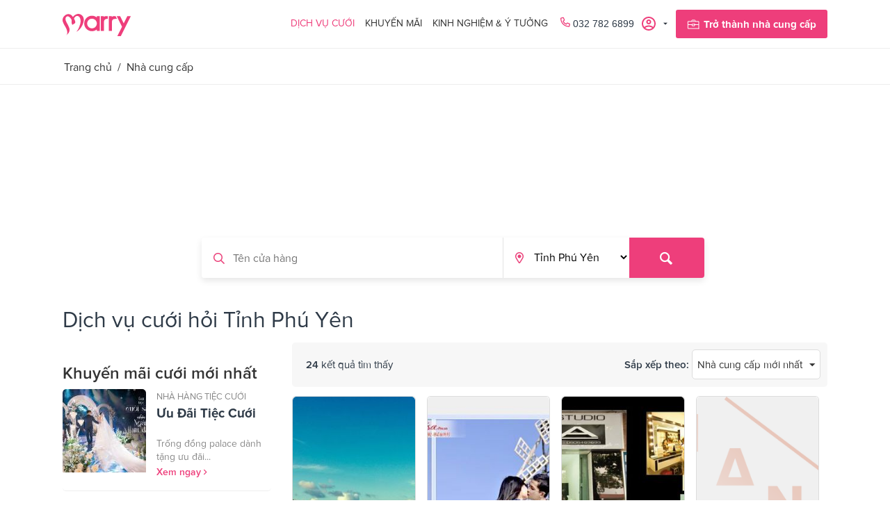

--- FILE ---
content_type: text/html; charset=utf-8
request_url: https://www.marry.vn/dich-vu-cuoi/phu-yen
body_size: 270284
content:

<!DOCTYPE html>
<html 
 lang="vi" dir="ltr">
<head>
        <title>Dịch vụ đám cưới toàn quốc - Tư vấn cưới hỏi | Marry.vn</title>
    
<base href="https://www.marry.vn/" />
<meta http-equiv="Content-Type" content="text/html; charset=utf-8" data-ca-mode="" />
<meta name="viewport" content="initial-scale=1.0, width=device-width" />

                                
        
                


<meta name="keywords" content="" />
<meta name="description" content="Dịch vụ cưới              Tỉnh Phú Yên
         ✓ Giá dịch vụ cưới hỏi trọn gói 01/2026 ✓ Đa dạng dịch vụ cưới: Nhà hàng cưới, chụp ảnh cưới, nhẫn cưới" />

<meta name="format-detection" content="telephone=no">

<meta name="robots" content="INDEX,FOLLOW">

    <link rel="canonical" href="https://www.marry.vn/dich-vu-cuoi/phu-yen" />







    <meta property="og:url"                content="https://www.marry.vn/dich-vu-cuoi/phu-yen" />

<meta property="og:type"               content="article" />
<meta property="og:title"              content="TOP 50 Dịch vụ cưới hỏi tại Tỉnh Phú Yên 01/2026 | Marry.vn" />
<meta property="og:description"        content="Dịch vụ cưới              Tỉnh Phú Yên
         ✓ Giá dịch vụ cưới hỏi trọn gói 01/2026 ✓ Đa dạng dịch vụ cưới: Nhà hàng cưới, chụp ảnh cưới, nhẫn cưới" />


    
        <link rel="shortcut icon" type="image/x-icon" href="/favicon.ico"/>
        
        
    

    <link type="text/css" rel="stylesheet" href="https://www.marry.vn/var/cache/misc/assets/design/themes/marry/css/standalone.2a847579cb83e752c13fd579d73bf6ae1759723799.css" />

        
<!-- Inline script moved to the bottom of the page -->
<noscript>
    <img height="1" width="1" style="display:none"
         src="https://www.facebook.com/tr?id=533070924342239&ev=PageView&noscript=1";
    />
</noscript>
<link href="https://cdnjs.cloudflare.com/ajax/libs/font-awesome/4.7.0/css/font-awesome.min.css" rel="stylesheet">

    
    
        <!-- Google Tag Manager -->
        <script>(function(w,d,s,l,i){w[l]=w[l]||[];w[l].push({'gtm.start':
                    new Date().getTime(),event:'gtm.js'});var f=d.getElementsByTagName(s)[0],
                j=d.createElement(s),dl=l!='dataLayer'?'&l='+l:'';j.async=true;j.src=
                'https://www.googletagmanager.com/gtm.js?id='+i+dl;f.parentNode.insertBefore(j,f);
            })(window,document,'script','dataLayer','GTM-TPSX3LK');</script>
        <!-- End Google Tag Manager -->
        <script type="application/ld+json">
{
  "@context": "https://schema.org/",
  "@type": "LocalBusiness",
  "name": "Marry - Trang thông tin dịch vụ cưới lớn nhất Việt Nam",
  "address": {
    "@type": "PostalAddress",
    "postalCode": "700000"
  },
  "image": "https://www.marry.vn/wp-content/plugins/ringier-v1/app/Views/_assets/images/img-logo-mary.png",
  "geo": {
    "@type": "GeoCoordinates",
    "latitude": "10.7688813",
    "longitude": "106.7009383"
  },
  "openingHoursSpecification": {
    "@type": "OpeningHoursSpecification",
    "opens": "08:30",
    "closes": "18:00",
    "dayOfWeek": [
      "Monday",
      "Tuesday",
      "Wednesday",
      "Thursday",
      "Friday"
    ]
  },
  "telephone": "+84-896-673-739",
  "priceRange": "750000-450000000",
  "url": "https://www.marry.vn",
  "taxID": "0315895851",
  "logo": {
    "@type": "ImageObject",
    "@id": "https://marry.vn/#logo",
    "url": "https://www.marry.vn/wp-content/plugins/ringier-v1/app/Views/_assets/images/img-logo-mary.png",
    "height": "64",
    "width": "194"
  },
  "legalName": [
    "MARRY COMPANY LIMITED",
    "Công ty TNHH MARRY"
  ],
  "location": {
    "@type": "PostalAddress",
    "postalCode": "700000",
    "streetAddress": "217/4 Nơ Trang Long, Phường 12, Quận Bình Thạnh, TP.HCM",
    "addressCountry": "Việt Nam",
    "addressRegion": "Hồ chí minh",
    "addressLocality": "Quận 1"
  },
  "knowsLanguage": [
    "vi"
  ],
  "foundingDate": "2019-10-14T00:00:00.000Z",
  "sameAs": [
    "https://www.marry.vn/",
    "https://www.pinterest.com/marrywedding/",
    "https://www.linkedin.com/company/marry-vietnam/",
    "https://twitter.com/marryvn",
    "https://www.instagram.com/marryweddingvn/",
    "https://www.youtube.com/user/marryweddingvn",
    "https://www.facebook.com/Marry.vn/"
  ],
  "additionalType": [
    "Công ty TNHH MARRY",
    "Marry"
  ],
  "mainEntityOfPage": "https://www.marry.vn",
  "description": "Marry.vn là trang hỗ trợ lên kế hoạch cưới và cung cấp danh bạ các dịch vụ cưới hàng đầu tại Việt Nam, chuyên cung cấp các thông tin và kinh nghiệm hữu ích trong việc chuẩn bị, tổ chức đám cưới cũng như chuẩn bị cho tương lai sau đám cưới. Marry mang đến nhiều gói dịch vụ đa dạng, tiện ích và phù hợp cho các cặp đôi sắp về chung một nhà.",
  "hasMap": [
    "https://www.google.com/maps?cid=18019180666744818182",
    "https://www.google.com/maps/place/Marry+Vietnam/@10.7688866,106.6987496,17z/data=!3m1!4b1!4m5!3m4!1s0x31752f07eb817d4b:0xfa10fd58c0e94a06!8m2!3d10.7687066!4d106.701092"
  ],
  "paymentAccepted": [
    "Credit Card"
  ],
  "currenciesAccepted": "VND"
},
  {
    "@context": "https://schema.org",
    "@type": "WebSite",
    "@id": "https://marry.vn/#website",
    "url": "https://www.marry.vn/",
    "potentialAction": {
        "@type": "SearchAction",
        "target": "https://www.marry.vn/?subcats=Y&pcode_from_q=Y&pshort=Y&pfull=Y&pname=Y&pkeywords=Y&search_performed=Y&q={search_term_string}&state=&dispatch=services.service&security_hash=117df9d3cf32808e881e71fdb25aeed2",
        "query-input": "required name=search_term_string"
    ]
}
</script>
        <!-- <script type="application/ld+json">
            {
                "@context": "https://schema.org",
                "@type": "LocalBusiness",
                "name": "Marry - Trang thông tin dịch vụ cưới lớn nhất Việt Nam",
                "image": "https://www.marry.vn/wp-content/plugins/ringier-v1/app/Views/_assets/images/img-logo-mary.png",
                "@id": "https://www.marry.vn/",
                "url": "https://www.marry.vn/",
                "telephone": "(+84) 896 673 739",
                "priceRange": "VND",
                "address": {
                    "@type": "PostalAddress",
                    "streetAddress": "180 Nguyễn Công Trứ",
                    "addressLocality": "Ho Chi Minh",
                    "postalCode": "700000",
                    "addressCountry": "VN"
                },
                "geo": {
                    "@type": "GeoCoordinates",
                    "latitude": 10.7688813,
                    "longitude": 106.7009383
                },
                "openingHoursSpecification": {
                    "@type": "OpeningHoursSpecification",
                    "dayOfWeek": [
                        "Monday",
                        "Tuesday",
                        "Wednesday",
                        "Thursday",
                        "Friday"
                    ],
                    "opens": "08:30",
                    "closes": "18:00"
                },
                "sameAs": [
                    "https://www.facebook.com/Marry.vn/",
                    "https://www.youtube.com/user/marryweddingvn",
                    "https://www.instagram.com/marryweddingvn/",
                    "https://twitter.com/marryvn",
                    "https://www.linkedin.com/company/marry-vietnam/",
                    "https://www.pinterest.com/marrywedding/",
                    "https://www.marry.vn/"
                ]
            }
        </script>
        <script type="application/ld+json">
            {
                "@context": "https://schema.org",
                "@type": "WebSite",
                "url": "https://www.marry.vn/",
                "potentialAction": {
                    "@type": "SearchAction",
                    "target": "https://www.marry.vn/?subcats=Y&pcode_from_q=Y&pshort=Y&pfull=Y&pname=Y&pkeywords=Y&search_performed=Y&q={search_term_string}&state=&dispatch=services.service&security_hash=117df9d3cf32808e881e71fdb25aeed2",
                    "query-input": "required name=search_term_string"
                }
            }
        </script> -->
    
</head>

<body class="services view">


    <!-- Load Facebook SDK for JavaScript -->
    <div id="fb-root"></div>
    <script>
        // window.fbAsyncInit = function () {
        //     FB.init({
        //         appId: '691132018154571',
        //         cookie: true,
        //         xfbml: true,
        //         version: 'v8.0',
        //     });
        //
        //     FB.AppEvents.logPageView();
        //
        // };
        //
        // (function (d, s, id) {
        //     var js, fjs = d.getElementsByTagName(s)[0];
        //     if (d.getElementById(id)) {
        //         return;
        //     }
        //     js = d.createElement(s);
        //     js.id = id;
        //     js.src = "https://connect.facebook.net/vi_VN/sdk.js";
        //     fjs.parentNode.insertBefore(js, fjs);
        // }(document, 'script', 'facebook-jssdk'));
    </script>


<!-- Google Tag Manager (noscript) -->
<noscript><iframe src="https://www.googletagmanager.com/ns.html?id=GTM-TPSX3LK"
                  height="0" width="0" style="display:none;visibility:hidden"></iframe></noscript>
<!-- End Google Tag Manager (noscript) -->


    <div class="ty-tygh   bp-tygh-container"
         id="tygh_container">

        <div id="ajax_overlay" class="ty-ajax-overlay"></div>
<div id="ajax_loading_box" class="ty-ajax-loading-box"></div>

        <div class="cm-notification-container notification-container">
</div>

        <div class="ty-helper-container bp-tygh-main-container--padding" id="tygh_main_container">
            
                
            
<div class="tygh-top-panel clearfix">
    <div class="container-fluid  top-grid container-box hidden-tablet hidden-phone">
                                        
            <div class="row-fluid">                        <div class="span12  " >
                                    <div class=" ty-float-right">
        
<!-- Inline script moved to the bottom of the page -->

            </div><div class=" ty-float-right">
        <div class="ty-wysiwyg-content"  data-ca-live-editor-object-id="0" data-ca-live-editor-object-type=""><div class="submenus-content dich-vu-cuoi" data-ca-target-id="dich-vu-cuoi">
    <div class="container-box container">
        <div class="row-fluid">
            <div class="span8">
                <div class="title">Nhà cung cấp cưới của bạn</div>
                <div class="ty-grid-list">
                    <div class="ty-column8"><!-- 1 : Nhà hàng tiệc cưới-->
                        <div class="menu-item">
                            <a class="menu-item-link" href="https://www.marry.vn/dich-vu-cuoi/nha-hang-tiec-cuoi">
                                <div class="menu-item-icon">
									<img src="https://www.marry.vn/design/themes/marry/media/images/icons/nha-hang-tiec-cuoi.svg" />
                                </div>
                                Nhà hàng tiệc cưới
                            </a>
                        </div>
                    </div>
                    <div class="ty-column8"><!-- 2 : Nhẫn cưới-->
                        <div class="menu-item">
                            <a class="menu-item-link" href="https://www.marry.vn/dich-vu-cuoi/nhan-cuoi">
                                <div class="menu-item-icon">
                                    <img src="https://www.marry.vn/design/themes/marry/media/images/icons/nhan-cuoi.svg" />
                                </div>
                                Nhẫn cưới
                            </a>
                        </div>
                    </div>
                    <div class="ty-column8"><!-- 3 : Quà cưới -->
                        <div class="menu-item">
                            <a class="menu-item-link" href="https://www.marry.vn/dich-vu-cuoi/qua-cuoi">
                                <div class="menu-item-icon">
                                     <img src="https://www.marry.vn/design/themes/marry/media/images/icons/qua-cuoi.svg" />
                                </div>
                                Quà cưới
                            </a>
                        </div>
                    </div>
                    <div class="ty-column8"><!-- 4 : Chụp ảnh cưới -->
                        <div class="menu-item">
                            <a class="menu-item-link" href="https://www.marry.vn/dich-vu-cuoi/chup-anh-cuoi">
                                <div class="menu-item-icon">
                                    <img src="https://www.marry.vn/design/themes/marry/media/images/icons/chup-anh-cuoi.svg" />
                                </div>
                                Chụp ảnh cưới
                            </a>
                        </div>
                    </div>
                    <div class="ty-column8"><!-- 5 : Trang điểm cô dâu -->
                        <div class="menu-item">
                            <a class="menu-item-link" href="https://www.marry.vn/dich-vu-cuoi/trang-diem-co-dau">
                                <div class="menu-item-icon">
                                    <img src="https://www.marry.vn/design/themes/marry/media/images/icons/trang-diem-co-dau.svg" />
                                </div>
                                Trang điểm cô dâu
                            </a>
                        </div>
                    </div>
                    <div class="ty-column8"><!-- 6 : Nghi thức lễ cưới -->
                        <div class="menu-item">
                            <a class="menu-item-link" href="https://www.marry.vn/dich-vu-cuoi/nghi-thuc-le-cuoi">
                                <div class="menu-item-icon">
                                   <img src="https://www.marry.vn/design/themes/marry/media/images/icons/nghi-thuc-le-cuoi.svg" />
                                </div>
                                Nghi thức lễ cưới
                            </a>
                        </div>
                    </div>
                    <div class="ty-column8"><!-- 7 : Trang phục cưới -->
                        <div class="menu-item">
                            <a class="menu-item-link" href="https://www.marry.vn/dich-vu-cuoi/trang-phuc-cuoi">
                                <div class="menu-item-icon">
                                    <img src="https://www.marry.vn/design/themes/marry/media/images/icons/trang-phuc-cuoi.svg" />
                                </div>
                                Trang phục cưới
                            </a>
                        </div>
                    </div>
                    <div class="ty-column8"><!-- 8 : Hoa cưới -->
                        <div class="menu-item">
                            <a class="menu-item-link" href="https://www.marry.vn/dich-vu-cuoi/hoa-cuoi">
                                <div class="menu-item-icon">
                                    <img src="https://www.marry.vn/design/themes/marry/media/images/icons/hoa-cuoi.svg" />
                                </div>
                                Hoa cưới
                            </a>
                        </div>
                    </div>
                    <div class="ty-column8"><!-- 9 : Thiệp cưới -->
                        <div class="menu-item">
                            <a class="menu-item-link" href="https://www.marry.vn/dich-vu-cuoi/thiep-cuoi">
                                <div class="menu-item-icon">
                                    <img src="https://www.marry.vn/design/themes/marry/media/images/icons/thiep-cuoi.svg" />
                                </div>
                                Thiệp cưới
                            </a>
                        </div>
                    </div>
                    <div class="ty-column8"><!-- 10 : Xe cưới -->
                        <div class="menu-item">
                            <a class="menu-item-link" href="https://www.marry.vn/dich-vu-cuoi/xe-cuoi">
                                <div class="menu-item-icon">
                                    <img src="https://www.marry.vn/design/themes/marry/media/images/icons/xe-cuoi.svg" />
                                </div>
                                Xe cưới
                            </a>
                        </div>
                    </div>
                    <div class="ty-column8"><!-- 11 : Wedding planner -->
                        <div class="menu-item">
                            <a class="menu-item-link" href="https://www.marry.vn/dich-vu-cuoi/wedding-planner">
                                <div class="menu-item-icon">
                                    <img src="https://www.marry.vn/design/themes/marry/media/images/icons/wedding-planner.svg" />
                                </div>
                                Wedding planner
                            </a>
                        </div>
                    </div>
                    <div class="ty-column8"><!-- 12 : Trăng mật -->
                        <div class="menu-item">
                            <a class="menu-item-link" href="https://www.marry.vn/dich-vu-cuoi/trang-mat">
                                <div class="menu-item-icon">
                                    <img src="https://www.marry.vn/design/themes/marry/media/images/icons/trang-mat.svg" />
                                </div>
                                Trăng mật
                            </a>
                        </div>
                    </div>
                    <div class="ty-column8"><!-- 13 : Nội thất cưới -->
                        <div class="menu-item">
                            <a class="menu-item-link" href="https://www.marry.vn/dich-vu-cuoi/noi-that-cuoi">
                                <div class="menu-item-icon">
                                    <img src="https://www.marry.vn/design/themes/marry/media/images/icons/noi-that-cuoi.svg" />
                                </div>
                                Nội thất cưới
                            </a>
                        </div>
                    </div>
                    <div class="ty-column8"><!-- 14 : Dịch vụ khác -->
                        <div class="menu-item">
                            <a class="menu-item-link" href="https://www.marry.vn/dich-vu-cuoi/dich-vu-khac">
                                <div class="menu-item-icon">
                                    <img src="https://www.marry.vn/design/themes/marry/media/images/icons/dich-vu-khac.svg" />
                                </div>
                                Dịch vụ khác
                            </a>
                        </div>
                    </div>
                </div>
            </div>
            <div class="span4 submenus-content-right">
                <div class="title"><span class="hot-stick">HOT</span>Khuyến mãi mới nhất</div>
                <div class="pro-grid-list">
                  <a href="" class="hot-promotion-0"><img src="https://www.marry.vn/design/themes/marry/media/images/ads.jpg" /></a>


                  <ul class="hot-list-promotions">
                      <li class="promotion-item item-cir"><a href="https://www.marry.vn/ke-hoach-cuoi/bang-du-tru-kinh-phi-dam-cuoi" class="menu-item-link">Bảng dự trù kinh phí cưới dành cho cặp đôi</a> </li>
                      <li class="promotion-item item-cir"><a href="https://www.marry.vn/loi-khuyen-tu-marry/16-cau-hoi-nhat-dinh-phai-hoi-nha-hang-tiec-cuoi-cua-ban" class="menu-item-link">16 câu hỏi nhà hàng tiệc cưới của bạn</a> </li>
                      <li class="promotion-item item-cir"><a href="https://www.marry.vn//blog/13-dau-hieu-ban-da-gap-dung-nguoi-dan-ong-cua-doi-minh" class="menu-item-link">Dấu hiệu bạn gặp đúng người đàn ông đời mình</a> </li>
                  </ul>

                </div>
            </div>
        </div>
    </div>
</div></div>
            </div>
                            </div>
        </div>    
</div>
</div>

<div class="tygh-header clearfix">
    <div class="container-fluid  header-grid">
                                        
                                        
            <div class="row-fluid">                        <div class="span12  main-header container-box" >
                                    <div class="row-fluid">                        <div class="span12  top-menu-grid" >
                                    <div class="top-logo ">
        <div class="ty-logo-container">
    
        <a href="https://www.marry.vn/" title="">
        
        <svg width="99" height="32" viewBox="0 0 99 32" fill="none" xmlns="http://www.w3.org/2000/svg">
            <path d="M5.3427 30.7133C8.55948 26.8252 5.67836 21.2587 3.04899 16.8671C1.45459 14.2378 0.503537 12.0839 0.139901 10.2937C-0.363596 7.88811 0.419621 5.28671 2.18186 3.32867C3.38466 2.01399 4.30773 1.48252 5.11892 1.09091C5.90214 0.727273 7.18885 0.307692 8.27976 0.307692C8.30773 0.307692 8.36368 0.307692 8.39165 0.307692C10.6574 0.363636 12.2798 1.14685 13.7063 2.85315C14.1259 3.35664 14.5455 3.88811 14.9371 4.41958C15.4126 3.72028 15.9721 3.1049 16.5595 2.54545C18.2098 1.11888 20.2798 0.167832 22.1819 0.027972C22.3497 0 22.5455 0 22.7133 0C24.6434 0 26.6574 0.867133 28.1119 2.32168C30.6854 4.86713 31.2168 8.97902 29.5665 13.5944C28.4476 16.7273 26.3497 21.0629 22.6574 23.972C22.014 24.4755 21.3707 24.8392 20.6434 25.2308C20.3357 25.3986 19.9721 25.5944 19.6084 25.8182C22.3777 23.4126 23.8322 19.2727 24.9791 15.8322C25.5105 14.1818 26.6574 10.1259 25.2588 6.40559C24.3916 4.05594 22.993 2.96503 20.9231 2.96503C19.9161 2.96503 19.1609 3.27273 18.4616 3.91608C17.3986 4.92308 16.7273 5.81818 16.3637 6.65734C16.7553 7.35664 17.1189 8.08392 17.4266 8.78322C17.9581 10.0699 18.9651 12.4755 17.4266 13.7063C17.2868 13.8182 16.7553 14.1259 15.9441 14.6294C15.3287 14.993 14.6014 15.4126 14.4336 15.5524L14.042 15.8601L13.8182 15.4126C12.9231 13.6503 12.6714 11.4126 13.0909 9.09091C12.8392 8.41958 12.5035 7.60839 11.9721 6.82517C11.1609 5.67832 9.67836 4.33566 8.53151 3.72028C8.16787 3.52448 7.74829 3.41259 7.35668 3.41259C6.51752 3.41259 5.67836 3.86014 4.95109 4.72727C4.30773 5.45455 4.05598 6.82517 4.27976 8.36364C4.44759 9.67832 5.62242 11.9441 6.85319 14.3217C7.91612 16.3636 9.00703 18.4895 9.67836 20.3636C10.4336 22.4895 9.93011 25.0629 9.09095 26.7133C8.58745 27.6923 7.21682 28.979 6.20983 29.9021C5.81822 30.2378 5.5385 30.4895 5.3427 30.7133Z"
                  fill="#EE3E7B"/>
            <path d="M55.0769 24.4475V3.16083H59.2727V4.33565C59.5245 4.16782 59.7762 3.99999 60.1119 3.83216C61.2587 3.21677 62.4056 3.16083 63.8042 3.16083H64.951V7.1888L64.4755 7.13286C64.4755 7.13286 64.3356 7.10488 64.1119 7.10488C63.4405 7.10488 62.1538 7.21677 60.979 8.05593C60.2797 8.53146 59.972 9.25873 59.7482 9.95803C59.5524 10.6014 59.4405 11.4965 59.4405 12.6433V24.4196H55.0769V24.4475Z"
                  fill="#EE3E7B"/>
            <path d="M66.5454 24.4475V3.16083H70.7412V4.33565C70.993 4.16782 71.2447 3.99999 71.5804 3.83216C72.7272 3.21677 73.8741 3.16083 75.2727 3.16083H76.2517L78.2937 7.1888L77.5664 7.13286C77.5664 7.13286 77.3147 7.10488 76.923 7.10488C76 7.10488 73.6783 7.1888 72.4475 8.05593C71.7482 8.53146 71.4405 9.25873 71.2167 9.95803C71.0209 10.6014 70.9091 11.4965 70.9091 12.6433V24.4196H66.5454V24.4475Z"
                  fill="#EE3E7B"/>
            <path d="M42.2098 24.8951C36.0839 24.8951 31.0769 19.8881 31.0769 13.7622C31.0769 7.63636 36.0839 2.62936 42.2098 2.62936C44.8112 2.62936 47.2727 3.52447 49.2587 5.14685V3.16083H53.4545V24.4475H49.2587V22.3776C47.2727 24 44.8112 24.8951 42.2098 24.8951ZM42.2937 6.88111C38.4335 6.88111 35.3287 10.014 35.3287 13.8461C35.3287 17.7063 38.4615 20.8112 42.2937 20.8112C46.1258 20.8112 49.2587 17.6783 49.2587 13.8461C49.2587 10.014 46.1258 6.88111 42.2937 6.88111Z"
                  fill="#EE3E7B"/>
            <path d="M78.7132 32L85.5104 18.4615L77.874 3.16083H82.7132L87.916 13.6783L93.2027 3.16083H98.2377L83.7761 32H78.7132Z"
                  fill="#EE3E7B"/>
        </svg>

            </a>
    </div>

            </div><div class="hidden-desktop ">
        <div class="mobile-menu">
    <span class="open-menu">&#9776;</span>
    <span class="close-menu">&times;</span>

    <div class="sidenav">
        <h2>Danh mục</h2>
        <div class="ty-mobile">
            <h3 class="ty-mobile-general__header  cm-combination" data-id="sw_mobile-general_9001">
                <div class="ty-mobile-title">
                    <svg width="20" height="21" viewBox="0 0 20 21" fill="none" xmlns="http://www.w3.org/2000/svg">
                        <path d="M10 1.66667C9.74667 1.25333 9.33333 1 8.83333 1C8.08667 1 7.5 1.66667 7.5 2.41333C7.5 3.12 8.29333 4.62 10 5.16C11.7067 4.58 12.5 3.12 12.5 2.41333C12.5 1.66 11.9133 1 11.1667 1C10.6667 1 10.2533 1.25333 10 1.66667Z"
                              stroke="#333333" stroke-width="0.9" stroke-miterlimit="10"/>
                        <path d="M1.25336 20.1667V2.25342H7.50002" stroke="#333333" stroke-width="0.9"
                              stroke-miterlimit="10"/>
                        <path d="M5.41331 2.25342C5.41331 2.25342 6.03997 6.62675 1.24664 8.79341" stroke="#333333"
                              stroke-width="0.9" stroke-miterlimit="10"/>
                        <path d="M8.83331 4.54028C8.83331 4.54028 9.16664 8.91361 1.24664 11.4136" stroke="#333333"
                              stroke-width="0.9" stroke-miterlimit="10"/>
                        <path d="M0 20.1667H8.33333" stroke="#333333" stroke-width="0.9" stroke-miterlimit="10"/>
                        <path d="M3.41339 10.627C3.41339 10.627 6.24672 12.667 6.66672 20.1669" stroke="#333333"
                              stroke-width="0.9" stroke-miterlimit="10"/>
                        <path d="M18.7467 20.1667V2.25342H12.5" stroke="#333333" stroke-width="0.9"
                              stroke-miterlimit="10"/>
                        <path d="M14.5866 2.25342C14.5866 2.25342 13.9599 6.62675 18.7532 8.79341" stroke="#333333"
                              stroke-width="0.9" stroke-miterlimit="10"/>
                        <path d="M11.1666 4.54028C11.1666 4.54028 10.8332 8.91361 18.7532 11.4136" stroke="#333333"
                              stroke-width="0.9" stroke-miterlimit="10"/>
                        <path d="M20 20.1667H11.6666" stroke="#333333" stroke-width="0.9" stroke-miterlimit="10"/>
                        <path d="M16.5865 10.627C16.5865 10.627 13.7532 12.667 13.3332 20.1669" stroke="#333333"
                              stroke-width="0.9" stroke-miterlimit="10"/>
                    </svg>

                    <span>Dịch vụ cưới</span>
                </div>
                <i class="ty-mobile-menu__icon-open lin-icon-chevron-right"></i>
                <i class="ty-mobile-menu__icon-hide lin-icon-chevron-left"></i>
            </h3>
            <div class="ty-mobile-general__body hss_mega-menu__full_tree-wrapper" data-id="mobile-general_9001">
                <div class="hss_mega-menu__back">
                    <i class="lin-icon-chevron-left"></i>
                    Dịch vụ cưới</div>
                <ul class="ty-text-links">
                    <li class="ty-text-links__item ty-level-0">
                        <a class="ty-text-links__a" href="https://www.marry.vn/dich-vu-cuoi/nha-hang-tiec-cuoi">Nhà hàng tiệc cưới</a>
                    </li>
                    <li class="ty-text-links__item ty-level-0">
                        <a class="ty-text-links__a" href="https://www.marry.vn/dich-vu-cuoi/nhan-cuoi">Nhẫn cưới</a>
                    </li>
                    <li class="ty-text-links__item ty-level-0">
                        <a class="ty-text-links__a" href="https://www.marry.vn/dich-vu-cuoi/qua-cuoi">Quà cưới</a>
                    </li>
                    <li class="ty-text-links__item ty-level-0">
                        <a class="ty-text-links__a" href="https://www.marry.vn/dich-vu-cuoi/chup-anh-cuoi">Chụp ảnh cưới</a>
                    </li>
                    <li class="ty-text-links__item ty-level-0">
                        <a class="ty-text-links__a" href="https://www.marry.vn/dich-vu-cuoi/trang-diem-co-dau">Trang điểm cô dâu</a>
                    </li>
                    <li class="ty-text-links__item ty-level-0">
                        <a class="ty-text-links__a" href="https://www.marry.vn/dich-vu-cuoi/nghi-thuc-le-cuoi">Nghi thức lễ cưới</a>
                    </li>
                    <li class="ty-text-links__item ty-level-0">
                        <a class="ty-text-links__a" href="https://www.marry.vn/dich-vu-cuoi/trang-phuc-cuoi">Trang phục cưới</a>
                    </li>
                    <li class="ty-text-links__item ty-level-0">
                        <a class="ty-text-links__a" href="https://www.marry.vn/dich-vu-cuoi/hoa-cuoi">Hoa cưới</a>
                    </li>
                    <li class="ty-text-links__item ty-level-0">
                        <a class="ty-text-links__a" href="https://www.marry.vn/dich-vu-cuoi/thiep-cuoi">Thiệp cưới</a>
                    </li>
                    <li class="ty-text-links__item ty-level-0">
                        <a class="ty-text-links__a" href="https://www.marry.vn/dich-vu-cuoi/xe-cuoi">Xe cưới</a>
                    </li>
                    <li class="ty-text-links__item ty-level-0">
                        <a class="ty-text-links__a" href="https://www.marry.vn/dich-vu-cuoi/wedding-planner">Xe cưới</a>
                    </li>
                    <li class="ty-text-links__item ty-level-0">
                        <a class="ty-text-links__a" href="https://www.marry.vn/dich-vu-cuoi/trang-mat">Trăng mật</a>
                    </li>
                    <li class="ty-text-links__item ty-level-0">
                        <a class="ty-text-links__a" href="https://www.marry.vn/dich-vu-cuoi/noi-that-cuoi">Nội thất cưới</a>
                    </li>
                    <li class="ty-text-links__item ty-level-0">
                        <a class="ty-text-links__a" href="https://www.marry.vn/dich-vu-cuoi/dich-vu-khac">Dịch vụ khác</a>
                    </li>
                </ul>
            </div>
        </div> <!-- Dịch vụ cưới -->
        <div class="ty-mobile">
            <h3 class="ty-mobile-general__header" data-id="sw_mobile-general_9002">
                <div class="ty-mobile-title">
                    <svg width="20" height="21" viewBox="0 0 20 21" fill="none" xmlns="http://www.w3.org/2000/svg">
                        <path fill-rule="evenodd" clip-rule="evenodd" d="M9.99992 0C10.4767 0 10.8057 0.375922 11.1316 0.748282C11.3246 0.968848 11.5159 1.1874 11.6329 1.20862C11.7528 1.23046 12.0103 1.08749 12.2661 0.945304C12.6895 0.710024 13.1105 0.476292 13.5415 0.63676C13.9774 0.799087 14.1406 1.25602 14.3033 1.7114C14.3996 1.98091 14.4955 2.24949 14.5872 2.30324C14.6791 2.35699 14.9614 2.30758 15.2433 2.25832C15.7167 2.17545 16.1894 2.09274 16.5404 2.38874C16.8895 2.68334 16.8873 3.16428 16.8852 3.64522C16.8839 3.92914 16.8825 4.21306 16.9512 4.29437C17.0198 4.37585 17.2995 4.42293 17.5794 4.47002C18.0545 4.5501 18.5303 4.63018 18.7631 5.02748C18.9953 5.42384 18.8351 5.87597 18.6743 6.32965C18.5778 6.6018 18.481 6.87487 18.5201 6.97973C18.5591 7.08428 18.8068 7.22833 19.0557 7.37316C19.4776 7.61851 19.902 7.86525 19.9861 8.32853C20.0688 8.78391 19.7679 9.16262 19.4643 9.54489C19.2781 9.7794 19.0902 10.0159 19.0902 10.151C19.0902 10.2862 19.2781 10.5227 19.4643 10.7572C19.7679 11.1393 20.0688 11.5181 19.9861 11.9734C19.902 12.4367 19.4776 12.6836 19.0557 12.929C18.8068 13.0736 18.5591 13.2177 18.5201 13.3224C18.481 13.4273 18.5778 13.7003 18.6743 13.9725C18.8351 14.4262 18.9953 14.8783 18.7631 15.2745C18.5303 15.6719 18.0545 15.752 17.5794 15.832C17.2995 15.8792 17.0198 15.9263 16.9512 16.0076C16.8825 16.0891 16.8839 16.373 16.8852 16.6569C16.8873 17.1378 16.8895 17.6188 16.5404 17.9134C16.1894 18.2094 15.7167 18.1267 15.2433 18.0438C14.9614 17.9945 14.6791 17.9451 14.5872 17.9989C14.4955 18.0526 14.3996 18.3212 14.3033 18.5907C14.1406 19.0461 13.9774 19.503 13.5415 19.6654C13.1105 19.8258 12.6895 19.5919 12.2661 19.3568C12.0103 19.2146 11.753 19.0717 11.6329 19.0935C11.5159 19.1147 11.3246 19.3333 11.1316 19.5537C10.8057 19.9261 10.4767 20.302 9.99992 20.302C9.52332 20.302 9.19433 19.9261 8.86829 19.5537C8.67545 19.3331 8.48415 19.1146 8.3669 19.0934C8.24701 19.0715 7.98974 19.2145 7.7337 19.3567C7.31038 19.5919 6.88954 19.8257 6.45848 19.6652C6.02246 19.5029 5.85936 19.046 5.69657 18.5906C5.60038 18.3212 5.50435 18.0525 5.41265 17.9987C5.32096 17.945 5.03859 17.9944 4.75653 18.0438C4.28318 18.1265 3.81045 18.2092 3.45947 17.9132C3.11034 17.6186 3.11251 17.1377 3.11468 16.6567C3.11607 16.3728 3.11731 16.0889 3.04869 16.0076C2.98008 15.9261 2.7005 15.879 2.42045 15.832C1.9454 15.752 1.46957 15.6718 1.23677 15.2745C1.00474 14.8781 1.1649 14.426 1.32568 13.9723C1.42218 13.7002 1.51883 13.4271 1.47979 13.3222C1.44092 13.2177 1.19325 13.0736 0.944179 12.9288C0.522409 12.6835 0.0978507 12.4367 0.0138994 11.9734C-0.0688128 11.5181 0.231987 11.1392 0.535575 10.7571C0.72191 10.5226 0.909793 10.2861 0.909793 10.1508C0.909793 10.0158 0.72191 9.77925 0.535575 9.54474C0.231987 9.16247 -0.0688128 8.78391 0.0138994 8.32837C0.0978507 7.86509 0.522409 7.61835 0.944179 7.373C1.19325 7.22818 1.44092 7.08413 1.47979 6.97958C1.51883 6.87472 1.42218 6.60164 1.32568 6.3295C1.1649 5.87582 1.00459 5.42369 1.23677 5.02748C1.46957 4.63002 1.9454 4.54994 2.42045 4.47002C2.7005 4.42278 2.98008 4.37569 3.04869 4.29437C3.11731 4.2129 3.11607 3.92898 3.11468 3.64507C3.11251 3.16413 3.11034 2.68303 3.45947 2.38874C3.81045 2.09274 4.28318 2.1753 4.75653 2.25817C5.03859 2.30742 5.32096 2.35683 5.41265 2.30309C5.50435 2.24949 5.60038 1.98076 5.69657 1.71124C5.8592 1.25602 6.02261 0.798932 6.45848 0.636605C6.88954 0.476137 7.31038 0.710024 7.7337 0.945149C7.98974 1.08734 8.24701 1.23031 8.3669 1.20847C8.48415 1.18725 8.67545 0.968693 8.86829 0.748282C9.19433 0.375922 9.52332 0 9.99992 0ZM14.9137 5.12212C14.6947 5.12212 14.5172 5.29962 14.5172 5.51864C14.5172 5.61622 14.5525 5.70559 14.6111 5.77467L14.6121 5.77607C14.6202 5.78552 14.6287 5.7945 14.6375 5.80302C15.704 6.93993 16.357 8.46917 16.357 10.151C16.357 11.9065 15.6456 13.4957 14.4952 14.6461C13.3448 15.7966 11.7555 16.5081 9.99992 16.5081C9.24839 16.5081 8.52737 16.3776 7.85824 16.1382C7.84631 16.1332 7.83392 16.1289 7.82137 16.125C7.78497 16.114 7.74532 16.1077 7.70536 16.1077C7.4865 16.1077 7.30884 16.2852 7.30884 16.5042C7.30884 16.6839 7.42841 16.8355 7.59213 16.8843C8.34444 17.1533 9.15514 17.3 9.99992 17.3C11.974 17.3 13.7613 16.4997 15.055 15.206C16.3488 13.9122 17.149 12.1251 17.149 10.151C17.149 8.26193 16.4162 6.54418 15.2196 5.26616C15.1468 5.17819 15.0368 5.12212 14.9137 5.12212ZM13.717 4.11563C13.4982 4.11563 13.3205 4.29313 13.3205 4.51215C13.3205 4.73101 13.4982 4.90867 13.717 4.90867C13.936 4.90867 14.1135 4.73101 14.1135 4.51215C14.1135 4.29313 13.936 4.11563 13.717 4.11563ZM12.43 3.42574C11.6714 3.15158 10.8532 3.00196 9.99992 3.00196C8.02583 3.00196 6.23869 3.80213 4.94488 5.09594C3.65122 6.38959 2.8509 8.17689 2.8509 10.151C2.8509 12.036 3.58059 13.7505 4.77264 15.0278C4.84544 15.1148 4.95479 15.1703 5.07716 15.1703C5.29617 15.1703 5.47368 14.9927 5.47368 14.7737C5.47368 14.6765 5.43867 14.5874 5.38043 14.5185L5.37888 14.5165C5.37114 14.5073 5.36293 14.4986 5.35441 14.4904C4.29278 13.3543 3.64286 11.8286 3.64286 10.151C3.64286 8.39544 4.35443 6.8061 5.50481 5.65587C6.65519 4.50534 8.24454 3.79392 9.99992 3.79392C10.7586 3.79392 11.4861 3.92682 12.1607 4.17062C12.2084 4.19091 12.2609 4.20206 12.316 4.20206C12.535 4.20206 12.7125 4.02455 12.7125 3.80554C12.7125 3.62617 12.5934 3.47469 12.43 3.42574ZM6.28283 15.3933C6.06397 15.3933 5.88631 15.5708 5.88631 15.7898C5.88631 16.0088 6.06397 16.1863 6.28283 16.1863C6.50185 16.1863 6.67936 16.0088 6.67936 15.7898C6.67936 15.5708 6.50185 15.3933 6.28283 15.3933ZM7.69142 6.25391C7.23681 6.25391 6.82526 6.43808 6.52725 6.73609C6.2294 7.0341 6.04507 7.44565 6.04507 7.90025C6.04507 8.35471 6.2294 8.76641 6.52725 9.06427C6.82526 9.36228 7.23681 9.5466 7.69142 9.5466C8.14603 9.5466 8.55757 9.36228 8.85559 9.06427C9.15344 8.76641 9.33776 8.35471 9.33776 7.90025C9.33776 7.44565 9.15344 7.0341 8.85559 6.73609C8.55757 6.43808 8.14603 6.25391 7.69142 6.25391ZM8.29565 7.29602C8.14107 7.14144 7.92747 7.04572 7.69142 7.04572C7.45552 7.04572 7.24177 7.14144 7.08719 7.29602C6.9326 7.4506 6.83704 7.6642 6.83704 7.90025C6.83704 8.13615 6.9326 8.3499 7.08719 8.50449C7.24177 8.65891 7.45552 8.75464 7.69142 8.75464C7.92747 8.75464 8.14107 8.65907 8.29565 8.50449C8.45023 8.3499 8.5458 8.13615 8.5458 7.90025C8.5458 7.6642 8.45023 7.4506 8.29565 7.29602ZM11.9791 6.43327L7.36196 13.4356C7.24239 13.6176 7.29288 13.862 7.47488 13.9816C7.65688 14.1012 7.9013 14.0507 8.02087 13.8687L12.638 6.86635C12.7576 6.68435 12.7071 6.43993 12.5251 6.32036C12.3431 6.20078 12.0987 6.25128 11.9791 6.43327ZM12.3086 10.7554C11.854 10.7554 11.4423 10.9397 11.1444 11.2376C10.8466 11.5356 10.6622 11.9473 10.6622 12.4017C10.6622 12.8563 10.8466 13.2679 11.1444 13.5659C11.4424 13.8637 11.854 14.0481 12.3086 14.0481C12.7632 14.0481 13.1747 13.8637 13.4726 13.5659C13.7706 13.2679 13.9549 12.8563 13.9549 12.4017C13.9549 11.9471 13.7706 11.5356 13.4726 11.2376C13.1747 10.9397 12.7632 10.7554 12.3086 10.7554ZM12.9127 11.7975C12.7582 11.6431 12.5445 11.5473 12.3086 11.5473C12.0725 11.5473 11.8589 11.6429 11.7044 11.7975C11.5498 11.9521 11.454 12.1658 11.454 12.4017C11.454 12.6378 11.5498 12.8514 11.7044 13.006C11.8589 13.1605 12.0725 13.2561 12.3086 13.2561C12.5445 13.2561 12.7582 13.1605 12.9127 13.006C13.0674 12.8514 13.163 12.6378 13.163 12.4017C13.163 12.1658 13.0674 11.9522 12.9127 11.7975ZM10.5377 1.2681C10.3303 1.03111 10.1211 0.791961 10.0001 0.791961C9.87895 0.791961 9.6697 1.03111 9.4623 1.2681C9.17838 1.59244 8.89679 1.91415 8.50615 1.98509C8.10963 2.05712 7.7289 1.84554 7.35019 1.63504C7.08626 1.48835 6.82371 1.3426 6.73388 1.37606C6.64528 1.40905 6.54352 1.69374 6.44222 1.97735C6.29801 2.38084 6.15443 2.78309 5.81181 2.98368C5.46686 3.18581 5.04339 3.11178 4.62053 3.03774C4.32856 2.98678 4.03675 2.93566 3.97014 2.99204C3.90106 3.05028 3.9023 3.34628 3.9037 3.64212C3.90571 4.07195 3.90757 4.50177 3.652 4.8049C3.3972 5.10709 2.97404 5.17834 2.55041 5.24959C2.2572 5.299 1.96321 5.34841 1.91752 5.42663C1.87198 5.50423 1.97142 5.78505 2.07133 6.06665C2.21507 6.47231 2.35927 6.87921 2.21925 7.25497C2.08108 7.62594 1.71167 7.84078 1.34024 8.05685C1.07537 8.21081 0.808804 8.36586 0.790372 8.46778C0.77163 8.57109 0.962147 8.81086 1.15437 9.05296C1.42698 9.39604 1.70191 9.74207 1.70191 10.151C1.70191 10.5601 1.42698 10.9059 1.15437 11.2492C0.962147 11.4911 0.77163 11.7309 0.790372 11.8343C0.808804 11.9363 1.07537 12.0912 1.34024 12.2453C1.71167 12.4612 2.08108 12.676 2.21925 13.047C2.35927 13.4229 2.21507 13.8298 2.07133 14.2355C1.97142 14.5171 1.87198 14.7977 1.91752 14.8755C1.96321 14.9536 2.25704 15.0031 2.55041 15.0524C2.97419 15.1238 3.3972 15.1949 3.652 15.4972C3.90757 15.8002 3.90571 16.23 3.9037 16.66C3.9023 16.9558 3.90106 17.2517 3.97014 17.3101C4.0369 17.3663 4.32856 17.3153 4.62053 17.2642C5.04339 17.1904 5.46686 17.1162 5.81181 17.3183C6.15443 17.5189 6.29817 17.9211 6.44222 18.3246C6.54352 18.6082 6.64528 18.8931 6.73388 18.9259C6.82371 18.9594 7.08626 18.8136 7.35019 18.6669C7.7289 18.4566 8.10963 18.245 8.50615 18.317C8.89694 18.3878 9.17838 18.7095 9.4623 19.034C9.6697 19.271 9.87895 19.5102 10.0001 19.5102C10.1211 19.5102 10.3303 19.271 10.5377 19.034C10.8216 18.7095 11.1032 18.3878 11.4937 18.317C11.8902 18.245 12.2711 18.4566 12.6498 18.6669C12.9137 18.8136 13.1763 18.9594 13.2661 18.9259C13.3547 18.8931 13.4565 18.6082 13.5578 18.3246C13.702 17.9211 13.8456 17.519 14.188 17.3183C14.5331 17.1162 14.9565 17.1902 15.3793 17.2642C15.6714 17.3153 15.9631 17.3665 16.03 17.3101C16.0989 17.2517 16.0977 16.9558 16.0963 16.66C16.0943 16.2302 16.0924 15.8002 16.348 15.4972C16.6028 15.1949 17.0258 15.1238 17.4494 15.0524C17.7428 15.0031 18.0368 14.9536 18.0825 14.8755C18.128 14.7977 18.0286 14.5171 17.9287 14.2355C17.7849 13.8298 17.6407 13.4229 17.7808 13.047C17.9188 12.676 18.2883 12.4612 18.6596 12.2453C18.9246 12.0912 19.191 11.9363 19.2096 11.8343C19.2284 11.7309 19.0379 11.4911 18.8456 11.2492C18.573 10.9059 18.2981 10.5601 18.2981 10.151C18.2981 9.74207 18.573 9.39604 18.8456 9.05296C19.0379 8.81086 19.2284 8.57109 19.2096 8.46778C19.191 8.36586 18.9246 8.21081 18.6596 8.05685C18.2883 7.84078 17.9188 7.62594 17.7808 7.25497C17.6407 6.87921 17.7849 6.47231 17.9287 6.06665C18.0286 5.78505 18.128 5.50423 18.0825 5.42663C18.0368 5.34841 17.7428 5.299 17.4494 5.24959C17.0258 5.17834 16.6028 5.10709 16.348 4.8049C16.0924 4.50177 16.0943 4.07195 16.0963 3.64212C16.0977 3.34628 16.0989 3.05028 16.03 2.99204C15.9631 2.93566 15.6714 2.98678 15.3793 3.03774C14.9565 3.11178 14.5331 3.18581 14.1882 2.98368C13.8456 2.78309 13.7018 2.38084 13.5578 1.97735C13.4565 1.69374 13.3547 1.40905 13.2661 1.37606C13.1763 1.3426 12.9137 1.48835 12.6498 1.63504C12.2709 1.84554 11.8902 2.05712 11.4937 1.98509C11.1031 1.91415 10.8216 1.59244 10.5377 1.2681Z" fill="black"/>
                    </svg>

                    <a class="ty-text-links__0" href="https://www.marry.vn/khuyen-mai">Khuyến mãi mới nhất</a>
                </div>
            </h3>
        </div> <!-- Khuyến mãi mới nhất -->
        <div class="ty-mobile">
            <h3 class="ty-mobile-general__header" data-id="sw_mobile-general_9003">
                <div class="ty-mobile-title">
                    <svg width="22" height="24" viewBox="0 0 22 24" fill="none" xmlns="http://www.w3.org/2000/svg">
                        <path d="M13.5391 1C13.3178 1 13.1703 1.14752 13.1703 1.3688V2.84398C13.1703 3.06526 13.3178 3.21278 13.5391 3.21278C13.7603 3.21278 13.9079 3.06526 13.9079 2.84398V1.3688C13.9079 1.14752 13.7603 1 13.5391 1ZM13.5391 3.95037C11.105 3.95037 9.11351 5.94187 9.11351 8.37592C9.11351 9.92486 9.99862 11.3263 11.3263 12.1376V13.5391H10.9575C10.7362 13.5391 10.5887 13.6866 10.5887 13.9079C10.5887 14.1291 10.7362 14.2767 10.9575 14.2767H16.1206C16.3419 14.2767 16.4894 14.1291 16.4894 13.9079C16.4894 13.6866 16.3419 13.5391 16.1206 13.5391H15.7518V12.1376C17.0795 11.3263 17.9646 9.92486 17.9646 8.37592C17.9646 5.94187 15.9731 3.95037 13.5391 3.95037ZM19.7348 4.6142C19.6611 4.6142 19.5873 4.6142 19.5136 4.68796L18.2597 5.42555C18.1121 5.49931 18.0384 5.72059 18.1121 5.94187C18.1859 6.08939 18.4072 6.16315 18.6285 6.08939L19.8824 5.35179C20.0299 5.27803 20.1036 5.05676 20.0299 4.83548C20.0299 4.68796 19.8824 4.6142 19.7348 4.6142ZM7.34329 4.6142C7.12201 4.6142 6.9745 4.83548 6.9745 4.983C6.9745 5.13052 7.04826 5.20428 7.19577 5.27803L8.44968 6.01563C8.5972 6.08939 8.81848 6.08939 8.966 5.86811C9.03975 5.72059 9.03975 5.49931 8.81848 5.35179L7.56457 4.6142C7.49081 4.6142 7.41705 4.6142 7.34329 4.6142ZM13.5391 4.68796C15.6043 4.68796 17.227 6.31066 17.227 8.37592C17.227 9.77735 16.4157 11.0313 15.2355 11.6951C15.088 11.7688 15.0143 11.9164 15.0143 11.9901V13.5391H13.9079V9.11351H15.1618C15.383 9.11351 15.5306 8.966 15.5306 8.74472C15.5306 8.52344 15.383 8.37592 15.1618 8.37592H11.9901C11.7688 8.37592 11.6213 8.52344 11.6213 8.74472C11.6213 8.966 11.7688 9.11351 11.9901 9.11351H13.244V13.5391H12.0639V11.9901C12.0639 11.8426 11.9901 11.6951 11.8426 11.6951C10.6625 11.0313 9.85111 9.77735 9.85111 8.37592C9.85111 6.31066 11.4738 4.68796 13.5391 4.68796ZM8.5972 11.0313C8.52344 11.0313 8.44968 11.0313 8.44968 11.105L7.19577 11.8426C7.04826 11.9164 6.9745 12.1376 7.04826 12.3589C7.12201 12.5802 7.34329 12.5802 7.56457 12.5064L8.81848 11.7688C8.966 11.6951 9.03975 11.4738 8.966 11.2525C8.89224 11.105 8.74472 11.0313 8.5972 11.0313ZM18.4809 11.0313C18.2597 11.0313 18.1121 11.2525 18.1121 11.4001C18.1121 11.5476 18.1859 11.6213 18.3334 11.6951L19.5873 12.4327C19.7348 12.5064 19.9561 12.5064 20.1036 12.2852C20.2512 12.0639 20.1774 11.9164 19.9561 11.7688L18.7022 11.0313C18.6285 11.0313 18.5547 11.0313 18.4809 11.0313ZM1.3688 14.9405C1.14752 14.9405 1 15.088 1 15.3093V21.9476C1 22.1689 1.14752 22.3164 1.3688 22.3164H5.79435C6.01563 22.3164 6.16315 22.1689 6.16315 21.9476V21.5788L12.0639 23.1278C12.1376 23.1278 12.2852 23.1278 12.3589 23.1278L20.1774 18.9972C20.915 18.6285 21.21 17.7433 20.8412 17.0058C20.6937 16.637 20.3249 16.4157 19.9561 16.2682C19.5873 16.1944 19.2185 16.1944 18.8497 16.2682L14.2029 17.6696C14.0554 17.5221 13.9079 17.4483 13.6866 17.3745L8.89224 15.6781C8.81848 15.6781 8.81848 15.6781 8.74472 15.6781H6.16315V15.3093C6.16315 15.088 6.01563 14.9405 5.79435 14.9405H1.3688ZM11.6213 15.0143C11.4 15.0143 11.2525 15.1618 11.2525 15.383C11.2525 15.6043 11.4 15.7518 11.6213 15.7518H15.3093C15.5306 15.7518 15.6781 15.6043 15.6781 15.383C15.6781 15.1618 15.5306 15.0143 15.3093 15.0143H11.6213C11.6951 15.0143 11.6951 15.0143 11.6213 15.0143ZM1.73759 15.6781H5.42555V21.5788H1.73759V15.6781ZM6.16315 16.4157H8.81848L13.5391 18.0384C13.9079 18.1859 14.0554 18.6285 13.9079 18.9972C13.7603 19.366 13.3915 19.5136 12.8752 19.366L8.74472 18.3334C8.52344 18.2597 8.37592 18.4072 8.30216 18.6285C8.2284 18.8497 8.37592 18.9972 8.5972 19.071L12.7277 20.1036C13.4653 20.3249 14.2767 20.0299 14.5717 19.2923C14.7192 18.9972 14.7192 18.6285 14.6455 18.3334L19.1448 17.0058C19.366 16.932 19.5873 16.932 19.8086 17.0058C19.9561 17.0795 20.1036 17.1533 20.1774 17.3745C20.3249 17.7433 20.1774 18.1859 19.8086 18.3334L12.1376 22.3902L6.16315 20.7675V16.4157ZM3.95037 18.6285V19.366H4.68796V18.6285H3.95037ZM3.95037 20.1036V20.8412H4.68796V20.1036H3.95037Z" fill="#333333"/>
                        <path d="M11.6213 15.0143C11.4 15.0143 11.2525 15.1618 11.2525 15.383C11.2525 15.6043 11.4 15.7518 11.6213 15.7518H15.3093C15.5306 15.7518 15.6781 15.6043 15.6781 15.383C15.6781 15.1618 15.5306 15.0143 15.3093 15.0143H11.6213ZM11.6213 15.0143C11.6951 15.0143 11.6951 15.0143 11.6213 15.0143ZM13.5391 1C13.3178 1 13.1703 1.14752 13.1703 1.3688V2.84398C13.1703 3.06526 13.3178 3.21278 13.5391 3.21278C13.7603 3.21278 13.9079 3.06526 13.9079 2.84398V1.3688C13.9079 1.14752 13.7603 1 13.5391 1ZM13.5391 3.95037C11.105 3.95037 9.11351 5.94187 9.11351 8.37592C9.11351 9.92487 9.99862 11.3263 11.3263 12.1376V13.5391H10.9575C10.7362 13.5391 10.5887 13.6866 10.5887 13.9079C10.5887 14.1291 10.7362 14.2767 10.9575 14.2767H16.1206C16.3419 14.2767 16.4894 14.1291 16.4894 13.9079C16.4894 13.6866 16.3419 13.5391 16.1206 13.5391H15.7518V12.1376C17.0795 11.3263 17.9646 9.92487 17.9646 8.37592C17.9646 5.94187 15.9731 3.95037 13.5391 3.95037ZM19.7348 4.6142C19.6611 4.6142 19.5873 4.6142 19.5136 4.68796L18.2597 5.42555C18.1121 5.49931 18.0384 5.72059 18.1121 5.94187C18.1859 6.08939 18.4072 6.16315 18.6285 6.08939L19.8824 5.35179C20.0299 5.27803 20.1036 5.05676 20.0299 4.83548C20.0299 4.68796 19.8824 4.6142 19.7348 4.6142ZM7.34329 4.6142C7.12202 4.6142 6.9745 4.83548 6.9745 4.983C6.9745 5.13052 7.04826 5.20428 7.19577 5.27803L8.44968 6.01563C8.5972 6.08939 8.81848 6.08939 8.966 5.86811C9.03975 5.72059 9.03975 5.49931 8.81848 5.35179L7.56457 4.6142C7.49081 4.6142 7.41705 4.6142 7.34329 4.6142ZM13.5391 4.68796C15.6043 4.68796 17.227 6.31066 17.227 8.37592C17.227 9.77735 16.4157 11.0313 15.2355 11.6951C15.088 11.7688 15.0143 11.9164 15.0143 11.9901V13.5391H13.9079V9.11351H15.1618C15.383 9.11351 15.5306 8.966 15.5306 8.74472C15.5306 8.52344 15.383 8.37592 15.1618 8.37592H11.9901C11.7688 8.37592 11.6213 8.52344 11.6213 8.74472C11.6213 8.966 11.7688 9.11351 11.9901 9.11351H13.244V13.5391H12.0639V11.9901C12.0639 11.8426 11.9901 11.6951 11.8426 11.6951C10.6625 11.0313 9.85111 9.77735 9.85111 8.37592C9.85111 6.31066 11.4738 4.68796 13.5391 4.68796ZM8.5972 11.0313C8.52344 11.0313 8.44968 11.0313 8.44968 11.105L7.19577 11.8426C7.04826 11.9164 6.9745 12.1376 7.04826 12.3589C7.12201 12.5802 7.34329 12.5802 7.56457 12.5064L8.81848 11.7688C8.966 11.6951 9.03975 11.4738 8.966 11.2525C8.89224 11.105 8.74472 11.0313 8.5972 11.0313ZM18.4809 11.0313C18.2597 11.0313 18.1121 11.2525 18.1121 11.4C18.1121 11.5476 18.1859 11.6213 18.3334 11.6951L19.5873 12.4327C19.7348 12.5064 19.9561 12.5064 20.1036 12.2852C20.2512 12.0639 20.1774 11.9164 19.9561 11.7688L18.7022 11.0313C18.6285 11.0313 18.5547 11.0313 18.4809 11.0313ZM1.3688 14.9405C1.14752 14.9405 1 15.088 1 15.3093V21.9476C1 22.1689 1.14752 22.3164 1.3688 22.3164H5.79435C6.01563 22.3164 6.16315 22.1689 6.16315 21.9476V21.5788L12.0639 23.1278C12.1376 23.1278 12.2852 23.1278 12.3589 23.1278L20.1774 18.9972C20.915 18.6285 21.21 17.7433 20.8412 17.0058C20.6937 16.637 20.3249 16.4157 19.9561 16.2682C19.5873 16.1944 19.2185 16.1944 18.8497 16.2682L14.2029 17.6696C14.0554 17.5221 13.9079 17.4483 13.6866 17.3745L8.89224 15.6781C8.81848 15.6781 8.81848 15.6781 8.74472 15.6781H6.16315V15.3093C6.16315 15.088 6.01563 14.9405 5.79435 14.9405H1.3688ZM1.73759 15.6781H5.42555V21.5788H1.73759V15.6781ZM6.16315 16.4157H8.81848L13.5391 18.0384C13.9079 18.1859 14.0554 18.6285 13.9079 18.9972C13.7603 19.366 13.3915 19.5136 12.8752 19.366L8.74472 18.3334C8.52344 18.2597 8.37592 18.4072 8.30216 18.6285C8.2284 18.8497 8.37592 18.9972 8.5972 19.071L12.7277 20.1036C13.4653 20.3249 14.2767 20.0299 14.5717 19.2923C14.7192 18.9972 14.7192 18.6285 14.6455 18.3334L19.1448 17.0058C19.366 16.932 19.5873 16.932 19.8086 17.0058C19.9561 17.0795 20.1036 17.1533 20.1774 17.3745C20.3249 17.7433 20.1774 18.1859 19.8086 18.3334L12.1376 22.3902L6.16315 20.7675V16.4157ZM3.95037 18.6285V19.366H4.68796V18.6285H3.95037ZM3.95037 20.1036V20.8412H4.68796V20.1036H3.95037Z" stroke="black" stroke-width="0.2"/>
                    </svg>

                    <span>Kinh nghiệm & Ý tưởng</span>
                </div>
                <i class="ty-mobile-menu__icon-open lin-icon-chevron-right"></i>
                <i class="ty-mobile-menu__icon-hide lin-icon-chevron-left"></i>
            </h3>
            <div class="ty-mobile-general__body hss_mega-menu__full_tree-wrapper" data-id="mobile-general_9003">
                <div class="hss_mega-menu__back">
                    <i class="lin-icon-chevron-left"></i>
                    Kinh nghiệm & Ý tưởng</div>
                <ul class="ty-text-links">
                    <li class="ty-text-links__item ty-level-0">
                        <a class="ty-text-links__a" href="https://www.marry.vn/blog/y-tuong-cuoi">Ý tưởng cưới</a>
                    </li>
                    <li class="ty-text-links__item ty-level-0">
                        <a class="ty-text-links__a" href="https://www.marry.vn/blog/kinh-nghiem-cuoi">Kinh nghiệm cưới</a>
                    </li>

                    <li class="ty-text-links__item ty-level-0">
                        <a class="ty-text-links__a" href="https://www.marry.vn/blog/ao-cuoi-dep">Trang phục cưới</a>
                    </li>

                    <li class="ty-text-links__item ty-level-0">
                        <a class="ty-text-links__a" href="https://www.marry.vn/blog/tin-tuc">Tin tức</a>
                    </li>
                </ul>
            </div>
        </div> <!-- Kinh nghiệm & Ý tưởng -->
        <div class="ty-mobile">
            <h3 class="ty-mobile-general__header  cm-combination" data-id="sw_mobile-general_9004">
                <div class="ty-mobile-title">
                    <svg width="22" height="23" viewBox="0 0 22 23" fill="none" xmlns="http://www.w3.org/2000/svg">
                        <path d="M10.3544 18.0151H3.96607C3.80587 18.0151 3.6748 18.1462 3.6748 18.3064C3.6748 18.4666 3.80587 18.5977 3.96607 18.5977H10.3544C10.5146 18.5977 10.6457 18.4666 10.6457 18.3064C10.6457 18.1462 10.5146 18.0151 10.3544 18.0151Z" fill="#333333" stroke="#333333" stroke-width="0.3"/>
                        <path d="M20.9272 12.1219L18.9417 9.8549C18.835 9.73354 18.6505 9.72383 18.5291 9.82578L16.5097 11.5928V6.52966C16.5097 6.45199 16.4806 6.37917 16.4223 6.32577L11.1893 1.09762C11.1893 1.09762 11.1845 1.09762 11.1845 1.09277C11.1214 1.01995 11.0243 0.985969 10.9272 1.00539H10.9029C10.8932 1.00539 10.8835 1.00539 10.8738 1.00539H3.23301C2 1.00539 1 2.00539 1 3.2384V19.6947C1 20.9277 2 21.9277 3.23301 21.9277H14.2816C15.5146 21.9277 16.5146 20.9277 16.5146 19.6947V16.3743L20.9029 12.5297C21.0194 12.4229 21.034 12.2433 20.9272 12.1219ZM11.2621 1.99568L15.5291 6.25296H12.9126C12 6.25296 11.2621 5.5151 11.2621 4.60247V1.99568ZM15.932 19.6899C15.932 20.6025 15.1942 21.3403 14.2816 21.3403H3.23301C2.32039 21.3403 1.58252 20.6025 1.58252 19.6899V3.23354C1.58252 2.32092 2.32039 1.58306 3.23301 1.58306H10.6796V4.60247C10.6796 5.83548 11.6796 6.83548 12.9126 6.83548H15.932V12.1073L12.1796 15.3889C12.1311 15.4326 12.0971 15.486 12.0874 15.5491L11.5777 17.9568C11.5437 18.1122 11.6456 18.2675 11.801 18.3015C11.8204 18.3064 11.8398 18.3064 11.8592 18.3064C11.8641 18.3064 11.8689 18.3064 11.8738 18.3064L14.3689 18.1656C14.432 18.1607 14.4951 18.1365 14.5437 18.0928L15.9272 16.884L15.932 19.6899ZM14.2379 17.5879L12.2233 17.7044L12.6311 15.7627L18.6893 10.4568L20.2913 12.2869L14.2379 17.5879Z" fill="#333333" stroke="#333333" stroke-width="0.3"/>
                        <path d="M10.3545 14.821H6.22339C6.0632 14.821 5.93213 14.9521 5.93213 15.1123C5.93213 15.2725 6.0632 15.4036 6.22339 15.4036H10.3545C10.5147 15.4036 10.6457 15.2725 10.6457 15.1123C10.6457 14.9521 10.5147 14.821 10.3545 14.821Z" fill="#333333" stroke="#333333" stroke-width="0.3"/>
                        <path d="M3.96607 15.4036H5.1651C5.32529 15.4036 5.45636 15.2725 5.45636 15.1123C5.45636 14.9521 5.32529 14.821 5.1651 14.821H3.96607C3.80587 14.821 3.6748 14.9521 3.6748 15.1123C3.6748 15.2725 3.80587 15.4036 3.96607 15.4036Z" fill="#333333" stroke="#333333" stroke-width="0.3"/>
                        <path d="M11.2768 8.87416C10.8156 8.42755 10.204 8.17998 9.5632 8.17998C8.92243 8.17998 8.30592 8.42755 7.84961 8.87416C6.87388 7.92755 5.31563 7.95183 4.36903 8.92755C3.42243 9.90328 3.4467 11.4615 4.42243 12.4081C5.37874 13.3353 6.8933 13.3353 7.84961 12.4081C8.82534 13.3547 10.3836 13.3305 11.3302 12.3547C12.2768 11.379 12.2525 9.82076 11.2768 8.87416ZM6.13602 12.5246C5.09719 12.5246 4.25738 11.6848 4.25738 10.646C4.25738 9.60717 5.09719 8.76736 6.13602 8.76736C7.17485 8.76736 8.01466 9.60717 8.01466 10.646C8.01466 11.68 7.17485 12.5246 6.13602 12.5246ZM10.9079 11.9567C10.5535 12.3208 10.0681 12.5246 9.5632 12.5246C9.05835 12.5246 8.57291 12.3208 8.21854 11.9567C8.72825 11.1557 8.72825 10.1314 8.21854 9.33047C8.9467 8.58775 10.136 8.57319 10.8787 9.30134C11.6166 10.0246 11.6312 11.214 10.9079 11.9567Z" fill="#333333" stroke="#333333" stroke-width="0.3"/>
                        <path d="M6.34468 5.49571C6.07283 5.92775 6.13594 6.486 6.49516 6.85007L7.6408 7.986C7.75245 8.09765 7.93691 8.09765 8.05342 7.986L9.19905 6.85007C9.62624 6.42289 9.62624 5.73357 9.19905 5.31124C8.83983 4.95202 8.28157 4.88891 7.84953 5.16076C7.33982 4.83551 6.66506 4.986 6.34468 5.49571ZM6.90778 5.71901C7.00487 5.62192 7.13594 5.56852 7.27186 5.56852C7.40293 5.56852 7.52914 5.61707 7.62138 5.71415L7.62623 5.71901L7.6408 5.73357C7.75245 5.84522 7.93691 5.84522 8.05342 5.73357L8.06798 5.71901C8.26701 5.52483 8.5874 5.52483 8.78643 5.71901C8.98546 5.91804 8.98546 6.23843 8.78643 6.4326L7.84468 7.36464L6.90293 6.4326C6.71361 6.23843 6.71361 5.91804 6.90778 5.71901Z" fill="#333333" stroke="#333333" stroke-width="0.3"/>
                        <path d="M7.84961 4.52494C8.00981 4.52494 8.14087 4.39387 8.14087 4.23367V3.73853C8.14087 3.57833 8.00981 3.44727 7.84961 3.44727C7.68942 3.44727 7.55835 3.57833 7.55835 3.73853V4.23367C7.55835 4.39387 7.68942 4.52494 7.84961 4.52494Z" fill="#333333" stroke="#333333" stroke-width="0.3"/>
                        <path d="M8.83014 4.76269C8.95635 4.86463 9.14082 4.84036 9.2379 4.71415L9.53402 4.34036C9.63596 4.21415 9.61169 4.02968 9.48548 3.93259C9.35926 3.83065 9.17965 3.85492 9.07771 3.98114L8.78159 4.35492C8.67965 4.48114 8.70392 4.6656 8.83014 4.76269Z" fill="#333333" stroke="#333333" stroke-width="0.3"/>
                        <path d="M6.16503 4.34511L6.46115 4.71889C6.56309 4.8451 6.7427 4.86452 6.86892 4.76258C6.99513 4.66064 7.01455 4.48103 6.91746 4.35482L6.62134 3.98103C6.52426 3.85482 6.33979 3.82569 6.21358 3.92278C6.08736 4.01987 6.05824 4.20433 6.15532 4.33054C6.16018 4.3354 6.16018 4.34025 6.16503 4.34511Z" fill="#333333" stroke="#333333" stroke-width="0.3"/>
                    </svg>

                    <span>Lập kế hoạch</span>
                </div>
                <i class="ty-mobile-menu__icon-open lin-icon-chevron-right"></i>
                <i class="ty-mobile-menu__icon-hide lin-icon-chevron-left"></i>
            </h3>
            <div class="ty-mobile-general__body hss_mega-menu__full_tree-wrapper" data-id="mobile-general_9004">
                <div class="hss_mega-menu__back">
                    <i class="lin-icon-chevron-left"></i>
                    Lập kế hoạch</div>
                <ul class="ty-text-links">
                    <li class="ty-text-links__item ty-level-0">
                        <a class="ty-text-links__a" href="https://blog.marry.vn/ung-dung/lap-ke-hoach/">Checklist theo tuần</a>
                    </li>
                    <li class="ty-text-links__item ty-level-0">
                        <a class="ty-text-links__a" href="https://blog.marry.vn/ung-dung/tinh-toan-ngan-sach/">Tính toán ngân sách</a>
                    </li>
                    <li class="ty-text-links__item ty-level-0">
                        <a class="ty-text-links__a" href="https://blog.marry.vn/ung-dung/quan-ly-khach-moi/">Quản lý khách mới</a>
                    </li>
                    <li class="ty-text-links__item ty-level-0">
                        <a class="ty-text-links__a" href="https://blog.marry.vn/ung-dung/lua-chon-yeu-thich/">Lựa chọn yêu thích</a>
                    </li>
                </ul>
            </div>
        </div> <!-- Lập kế hoạch -->
        <div class="ty-mobile">
            <h3 class="ty-mobile-general__header">
                <div class="ty-mobile-title">
                    <svg width="16" height="16" viewBox="0 0 16 16" fill="none" xmlns="http://www.w3.org/2000/svg">
                        <path d="M15.125 10.3125C15.2917 10.375 15.4375 10.4792 15.5625 10.625C15.7083 10.7708 15.8125 10.9375 15.875 11.125C15.9583 11.2917 16 11.4583 16 11.625C16 11.7292 15.9896 11.8333 15.9688 11.9375L15.2812 14.875C15.2188 15.1875 15.0521 15.4479 14.7812 15.6562C14.5104 15.8854 14.2188 16 13.9062 16C12.0104 16 10.2083 15.6354 8.5 14.9062C6.79167 14.1771 5.3125 13.1979 4.0625 11.9688C2.83333 10.7188 1.84375 9.23958 1.09375 7.53125C0.364583 5.80208 0 4 0 2.125V2.09375C0 1.78125 0.104167 1.48958 0.3125 1.21875C0.541667 0.947917 0.8125 0.78125 1.125 0.71875L4.0625 0.03125C4.16667 0.0104167 4.27083 0 4.375 0C4.64583 0 4.90625 0.0833333 5.15625 0.25C5.40625 0.416667 5.58333 0.625 5.6875 0.875L7.03125 4.03125C7.11458 4.21875 7.15625 4.40625 7.15625 4.59375C7.15625 5.05208 6.97917 5.42708 6.625 5.71875L5.375 6.71875C5.625 7.17708 5.96875 7.66667 6.40625 8.1875C6.84375 8.6875 7.3125 9.15625 7.8125 9.59375C8.33333 10.0312 8.82292 10.375 9.28125 10.625L10.2812 9.375C10.5729 9.02083 10.9479 8.84375 11.4062 8.84375C11.5938 8.84375 11.7812 8.875 11.9688 8.9375L15.125 10.3125ZM13.8438 14.5L14.5 11.6562L11.4062 10.3438L9.6875 12.4688C8.14583 11.7604 6.90625 10.9479 5.96875 10.0312C5.05208 9.11458 4.23958 7.875 3.53125 6.3125L5.65625 4.59375L4.34375 1.5L1.5 2.15625C1.5 3.84375 1.82292 5.44792 2.46875 6.96875C3.13542 8.46875 4.02083 9.77083 5.125 10.875C6.22917 11.9792 7.53125 12.8646 9.03125 13.5312C10.5521 14.1771 12.1562 14.5 13.8438 14.5Z" fill="#333333" fill-opacity="0.9"/>
                    </svg>

                    <span>Hotline: 086 207 8986</span>
                </div>
            </h3>
        </div> <!-- Hotline: 086 207 8986 -->



























































                    <a href="https://www.marry.vn/index.php?dispatch=profiles.add_vendor" class="ty-btn ty-btn-vendor" rel="nofollow">
                <svg width="19" height="14" viewBox="0 0 19 14" fill="none"
                     xmlns="http://www.w3.org/2000/svg">
                    <rect x="0.101562" width="18.1016" height="14" fill="white"/>
                    <path d="M12.4079 2.52291C12.4079 1.66136 11.7171 0.954689 10.8632 0.954689H10.8536H7.97525C7.11175 0.945009 6.41136 1.642 6.41136 2.50355V2.51323M16.9652 13.0455H1.3743V2.88109H16.9652V13.0455ZM10.9687 6.75324H7.3708V9.17334H10.9687V6.75324ZM1.61416 7.47927H7.13094H1.61416ZM11.2086 7.47927H16.7253H11.2086Z"
                          stroke="#EB427B" stroke-linecap="round" stroke-linejoin="round"/>
                </svg>
                Bạn là nhà cung cấp?
            </a>
                <ul class="ty-mobile-menu-list">
            <li><a href="#">Trợ giúp</a></li>
            <li><a href="#">Quy chế hoạt động</a></li>
            <li><a href="#">Chính sách bảo mật</a></li>
            <li><a href="#">Chính sách giải quyết khiếu nại</a></li>
            <li><a href="#">Bạn là nhà cung cấp?</a></li>
        </ul>
    </div>
</div>
<!-- Inline script moved to the bottom of the page -->

            </div><div class="become-vendor hidden-tablet hidden-phone ">
        <div class="ty-wysiwyg-content"  data-ca-live-editor-object-id="0" data-ca-live-editor-object-type=""><a href="https://www.marry.vn/index.php?dispatch=profiles.add_vendor" rel="nofollow" class="ty-btn ty-btn__primary">
                                        <svg width="19" height="14" viewBox="0 0 19 14" fill="none"
                                             xmlns="http://www.w3.org/2000/svg">
                                            <rect x="0.101562" width="18.1016" height="14" fill="none"/>
                                            <path d="M12.4079 2.52291C12.4079 1.66136 11.7171 0.954689 10.8632 0.954689H10.8536H7.97525C7.11175 0.945009 6.41136 1.642 6.41136 2.50355V2.51323M16.9652 13.0455H1.3743V2.88109H16.9652V13.0455ZM10.9687 6.75324H7.3708V9.17334H10.9687V6.75324ZM1.61416 7.47927H7.13094H1.61416ZM11.2086 7.47927H16.7253H11.2086Z"
                                                  stroke="white" stroke-linecap="round" stroke-linejoin="round"/>
                                        </svg>
                                        Trở thành nhà cung cấp
                                    </a>
</div>
            </div><div class="ty-dropdown-box  top-my-account">
        <div id="sw_dropdown_328" class="ty-dropdown-box__title cm-combination unlogged">
            
                                <a class="ty-account-info__title" href="https://www.marry.vn/index.php?dispatch=profiles.update">
        <svg width="24" height="24" viewBox="0 0 24 24" fill="none" xmlns="http://www.w3.org/2000/svg">
            <path fill-rule="evenodd" clip-rule="evenodd" d="M12 2C6.48 2 2 6.48 2 12C2 17.52 6.48 22 12 22C17.52 22 22 17.52 22 12C22 6.48 17.52 2 12 2ZM7.07 18.28C7.5 17.38 10.12 16.5 12 16.5C13.88 16.5 16.51 17.38 16.93 18.28C15.57 19.36 13.86 20 12 20C10.14 20 8.43 19.36 7.07 18.28ZM12 14.5C13.46 14.5 16.93 15.09 18.36 16.83C19.38 15.49 20 13.82 20 12C20 7.59 16.41 4 12 4C7.59 4 4 7.59 4 12C4 13.82 4.62 15.49 5.64 16.83C7.07 15.09 10.54 14.5 12 14.5ZM12 6C10.06 6 8.5 7.56 8.5 9.5C8.5 11.44 10.06 13 12 13C13.94 13 15.5 11.44 15.5 9.5C15.5 7.56 13.94 6 12 6ZM10.5 9.5C10.5 10.33 11.17 11 12 11C12.83 11 13.5 10.33 13.5 9.5C13.5 8.67 12.83 8 12 8C11.17 8 10.5 8.67 10.5 9.5Z" fill="white"/>
        </svg>
        <span class="ty-account-info__title-txt" >Tài khoản</span>
        <i class="ty-icon-down-micro ty-account-info__user-arrow"></i>
    </a>

                        

        </div>
        <div id="dropdown_328" class="cm-popup-box ty-dropdown-box__content hidden">
            

<div id="account_info_328">
        <ul class="ty-account-info">
            </ul>

    <div class="ty-account-info__buttons buttons-container">
                    <a href="https://www.marry.vn/index.php?dispatch=auth.login_form&amp;return_url=index.php%3Fdispatch%3Dservices.view%26lang_code%3Dvi%26state%3D54%26district%3D%26ward%3D%26service_id%3D0" data-ca-target-id="login_block328" class="cm-dialog-opener cm-dialog-auto-size ty-btn" rel="nofollow">Đăng nhập</a>
            <a href="https://www.marry.vn/index.php?dispatch=profiles.add" rel="nofollow" class="ty-btn">Đăng ký</a>
            <a href="https://www.marry.vn/index.php?dispatch=profiles.add_vendor" rel="nofollow" class="ty-btn hidden-desktop">Đăng ký nhà cung cấp</a>
            <div  id="login_block328" class="hidden" title="Đăng nhập">
                <div class="ty-login-popup">
                    

        <form name="popup328_form" action="https://www.marry.vn/" method="post" class="cm-ajax cm-ajax-full-render">
                    <input type="hidden" name="result_ids" value="login_error*" />
            <input type="hidden" name="quick_login" value="1" />
        
        <input type="hidden" name="return_url" value="index.php?dispatch=services.view&amp;lang_code=vi&amp;state=54&amp;district=&amp;ward=&amp;service_id=0" />
        <input type="hidden" name="redirect_url" value="index.php?dispatch=services.view&amp;lang_code=vi&amp;state=54&amp;district=&amp;ward=&amp;service_id=0" />

        
        <div class="ty-control-group">
            <label for="login_popup328" class="ty-login__filed-label ty-control-group__label cm-required cm-trim cm-email">E-mail</label>
            <input type="text" id="login_popup328" name="user_login" size="30" value="" class="ty-login__input ty-input-text cm-focus" />
        </div>

        <div class="ty-control-group ty-password-forgot">
            <label for="psw_popup328" class="ty-login__filed-label ty-control-group__label ty-password-forgot__label cm-required">Mật khẩu</label><a href="https://www.marry.vn/index.php?dispatch=auth.recover_password" class="ty-password-forgot__a"  tabindex="5">Quên mật khẩu?</a>
            <input type="password" id="psw_popup328" name="password" size="30" value="" class="ty-login__input ty-input-text" maxlength="32" />
        </div>

                <div class="ty-login-form__wrong-credentials-container" id="login_error_popup328">
                    <!--login_error_popup328--></div>
        
                    <div class="ty-login-reglink ty-center">
                <a class="ty-login-reglink__a" href="https://www.marry.vn/index.php?dispatch=profiles.add" rel="nofollow">Đăng ký tài khoản mới</a>
            </div>
        
        

        
        
            <div class="buttons-container clearfix">
                <div class="ty-float-right">
                        
 
    <button  class="ty-btn__login ty-btn__secondary ty-btn" type="submit" name="dispatch[auth.login]" >Đăng nhập</button>


                </div>
                <div class="ty-login__remember-me">
                    <label for="remember_me_popup328" class="ty-login__remember-me-label"><input class="checkbox" type="checkbox" name="remember_me" id="remember_me_popup328" value="Y" />Nhớ mật khẩu</label>
                </div>
            </div>
        

    <input type="hidden" name="security_hash" class="cm-no-hide-input" value="8b50f911c4694272e8c0c66adb050a87" /></form>


                </div>
            </div>
            </div>
<!--account_info_328--></div>

        </div>
    </div><div class="call-request hidden-tablet hidden-phone ">
        
<div class="ty-cr-phone-number-link">
    <div class="ty-cr-phone">
        <svg width="14" height="15" viewBox="0 0 14 15" fill="none" xmlns="http://www.w3.org/2000/svg">
            <path d="M13.2344 9.77344C13.3802 9.82812 13.5078 9.91927 13.6172 10.0469C13.7448 10.1745 13.8359 10.3203 13.8906 10.4844C13.9635 10.6302 14 10.776 14 10.9219C14 11.013 13.9909 11.1042 13.9727 11.1953L13.3711 13.7656C13.3164 14.0391 13.1706 14.2669 12.9336 14.4492C12.6966 14.6497 12.4414 14.75 12.168 14.75C10.5091 14.75 8.93229 14.431 7.4375 13.793C5.94271 13.1549 4.64844 12.2982 3.55469 11.2227C2.47917 10.1289 1.61328 8.83464 0.957031 7.33984C0.31901 5.82682 0 4.25 0 2.60938V2.58203C0 2.30859 0.0911458 2.05339 0.273438 1.81641C0.473958 1.57943 0.710938 1.43359 0.984375 1.37891L3.55469 0.777344C3.64583 0.759115 3.73698 0.75 3.82812 0.75C4.0651 0.75 4.29297 0.822917 4.51172 0.96875C4.73047 1.11458 4.88542 1.29688 4.97656 1.51562L6.15234 4.27734C6.22526 4.44141 6.26172 4.60547 6.26172 4.76953C6.26172 5.17057 6.10677 5.4987 5.79688 5.75391L4.70312 6.62891C4.92188 7.02995 5.22266 7.45833 5.60547 7.91406C5.98828 8.35156 6.39844 8.76172 6.83594 9.14453C7.29167 9.52734 7.72005 9.82812 8.12109 10.0469L8.99609 8.95312C9.2513 8.64323 9.57943 8.48828 9.98047 8.48828C10.1445 8.48828 10.3086 8.51562 10.4727 8.57031L13.2344 9.77344ZM12.1133 13.4375L12.6875 10.9492L9.98047 9.80078L8.47656 11.6602C7.1276 11.0404 6.04297 10.3294 5.22266 9.52734C4.42057 8.72526 3.70964 7.64062 3.08984 6.27344L4.94922 4.76953L3.80078 2.0625L1.3125 2.63672C1.3125 4.11328 1.59505 5.51693 2.16016 6.84766C2.74349 8.16016 3.51823 9.29948 4.48438 10.2656C5.45052 11.2318 6.58984 12.0065 7.90234 12.5898C9.23307 13.1549 10.6367 13.4375 12.1133 13.4375Z" fill="#EE3E7B"/>
        </svg>
        <span>032 782 6899</span>

    </div>











</div>

            </div><div class="top-menu hidden-tablet hidden-phone ">
        


    <ul class="ty-menu__items cm-responsive-menu">
        
            <li class="ty-menu__item ty-menu__menu-btn visible-phone">
                <a class="ty-menu__item-link">
                    <i class="ty-icon-short-list"></i>
                    <span>Menu</span>
                </a>
            </li>

                                            
                        <li class="ty-menu__item ty-menu__item-nodrop ty-menu__item-active have-submenus dich-vu-cuoi">
                                        <a  href="https://www.marry.vn/dich-vu-cuoi/" class="ty-menu__item-link" >
                        Dịch vụ cưới
                    </a>
                            </li>
                                            
                        <li class="ty-menu__item ty-menu__item-nodrop">
                                        <a  href="https://www.marry.vn/khuyen-mai/" class="ty-menu__item-link" >
                        Khuyến mãi
                    </a>
                            </li>
                                            
                        <li class="ty-menu__item ty-menu__item-nodrop">
                                        <a  href="https://www.marry.vn/blog" class="ty-menu__item-link" >
                        Kinh nghiệm &amp; Ý tưởng
                    </a>
                            </li>
        
        

    </ul>



            </div>
                            </div>
        </div>
                            </div>
        </div>    
</div>
</div>

<div class="tygh-content clearfix">
    <div class="container-fluid  content-grid">
                                        
            <div class="row-fluid">                        <div class="span12  breadcrumbs-grid" >
                                    <div class="container-box container ">
        <div id="breadcrumbs_10">

    <div class="ty-breadcrumbs clearfix">
        <a href="https://www.marry.vn/" class="ty-breadcrumbs__a">Trang chủ</a><span class="ty-breadcrumbs__slash">/</span><span class="ty-breadcrumbs__current"><bdi>Nhà cung cấp</bdi></span>
    </div>
<!--breadcrumbs_10--></div>

            </div>
                            </div>
        </div>                                        
            <div class="row-fluid">                        <div class="span12  service-banners" >
                                    <div class="ty-wysiwyg-content"  data-ca-live-editor-object-id="0" data-ca-live-editor-object-type=""><!--desktop-->
<div class="desktop hidden-phone">
<ins data-revive-zoneid="142" data-revive-id="8bd82803a1ee0f73f3e79bca5dd117e9"></ins>
</div>

<!--mobile-->
<div class="phone visible-phone">
<ins data-revive-zoneid="141" data-revive-id="8bd82803a1ee0f73f3e79bca5dd117e9"></ins>
</div></div><div class="ty-search-block container-box container">
    <div class="row-fluid">
        <div class="span1">
            &nbsp;
        </div>
        <div class="span8 search-box">
            <form action="https://www.marry.vn/" name="search_form" method="get">
                <input type="hidden" name="subcats" value="Y" />
                <input type="hidden" name="pcode_from_q" value="Y" />
                <input type="hidden" name="pshort" value="Y" />
                <input type="hidden" name="pfull" value="Y" />
                <input type="hidden" name="pname" value="Y" />
                <input type="hidden" name="pkeywords" value="Y" />
                <input type="hidden" name="search_performed" value="Y" />

                <div class="search-input"><svg width="17" height="17" viewBox="0 0 17 17" fill="none" xmlns="http://www.w3.org/2000/svg"><path d="M15.875 14.6562C16.0625 14.8229 16.0625 15 15.875 15.1875L15.1875 15.875C15 16.0625 14.8229 16.0625 14.6562 15.875L10.875 12.0938C10.7917 12.0104 10.75 11.9271 10.75 11.8438V11.4062C9.52083 12.4688 8.10417 13 6.5 13C4.70833 13 3.17708 12.3646 1.90625 11.0938C0.635417 9.82292 0 8.29167 0 6.5C0 4.70833 0.635417 3.17708 1.90625 1.90625C3.17708 0.635417 4.70833 0 6.5 0C8.29167 0 9.82292 0.635417 11.0938 1.90625C12.3646 3.17708 13 4.70833 13 6.5C13 8.10417 12.4688 9.52083 11.4062 10.75H11.8438C11.9479 10.75 12.0312 10.7917 12.0938 10.875L15.875 14.6562ZM2.96875 10.0312C3.94792 11.0104 5.125 11.5 6.5 11.5C7.875 11.5 9.05208 11.0104 10.0312 10.0312C11.0104 9.05208 11.5 7.875 11.5 6.5C11.5 5.125 11.0104 3.94792 10.0312 2.96875C9.05208 1.98958 7.875 1.5 6.5 1.5C5.125 1.5 3.94792 1.98958 2.96875 2.96875C1.98958 3.94792 1.5 5.125 1.5 6.5C1.5 7.875 1.98958 9.05208 2.96875 10.0312Z" fill="#EB427B"/></svg><input type="text" name="q" value="" id="search_input" title="" placeholder="Tên cửa hàng" class="ty-search-block__input" /></div><div class="search-location"><svg width="12" height="16" viewBox="0 0 12 16" fill="none" xmlns="http://www.w3.org/2000/svg"><path d="M1.75 1.75C2.91667 0.583333 4.33333 0 6 0C7.66667 0 9.08333 0.583333 10.25 1.75C11.4167 2.91667 12 4.33333 12 6C12 6.33333 11.9896 6.625 11.9688 6.875C11.9479 7.10417 11.875 7.38542 11.75 7.71875C11.625 8.05208 11.5104 8.33333 11.4062 8.5625C11.3021 8.79167 11.0938 9.16667 10.7812 9.6875C10.4688 10.2083 10.1875 10.6562 9.9375 11.0312C9.70833 11.4062 9.3125 12.0312 8.75 12.9062C8.20833 13.7812 7.71875 14.5729 7.28125 15.2812C6.98958 15.7604 6.5625 16 6 16C5.4375 16 5.01042 15.7604 4.71875 15.2812C4.28125 14.5729 3.78125 13.7812 3.21875 12.9062C2.67708 12.0312 2.28125 11.4062 2.03125 11.0312C1.80208 10.6562 1.53125 10.2083 1.21875 9.6875C0.90625 9.16667 0.697917 8.79167 0.59375 8.5625C0.489583 8.33333 0.375 8.05208 0.25 7.71875C0.125 7.38542 0.0520833 7.10417 0.03125 6.875C0.0104167 6.625 0 6.33333 0 6C0 4.33333 0.583333 2.91667 1.75 1.75ZM6 14.5C6.41667 13.8333 6.86458 13.125 7.34375 12.375C7.82292 11.625 8.17708 11.0625 8.40625 10.6875C8.65625 10.2917 8.91667 9.875 9.1875 9.4375C9.45833 9 9.64583 8.67708 9.75 8.46875C9.875 8.23958 10 8 10.125 7.75C10.25 7.5 10.3333 7.29167 10.375 7.125C10.4167 6.95833 10.4479 6.79167 10.4688 6.625C10.4896 6.4375 10.5 6.22917 10.5 6C10.5 4.75 10.0625 3.6875 9.1875 2.8125C8.3125 1.9375 7.25 1.5 6 1.5C4.75 1.5 3.6875 1.9375 2.8125 2.8125C1.9375 3.6875 1.5 4.75 1.5 6C1.5 6.22917 1.51042 6.4375 1.53125 6.625C1.55208 6.79167 1.58333 6.96875 1.625 7.15625C1.66667 7.32292 1.75 7.53125 1.875 7.78125C2 8.03125 2.125 8.27083 2.25 8.5C2.375 8.70833 2.57292 9.03125 2.84375 9.46875C3.11458 9.90625 3.36458 10.3229 3.59375 10.7188C3.84375 11.0938 4.19792 11.6562 4.65625 12.4062C5.13542 13.1354 5.58333 13.8333 6 14.5ZM4.21875 7.78125C3.73958 7.28125 3.5 6.6875 3.5 6C3.5 5.3125 3.73958 4.72917 4.21875 4.25C4.71875 3.75 5.3125 3.5 6 3.5C6.6875 3.5 7.27083 3.75 7.75 4.25C8.25 4.72917 8.5 5.3125 8.5 6C8.5 6.6875 8.25 7.28125 7.75 7.78125C7.27083 8.26042 6.6875 8.5 6 8.5C5.3125 8.5 4.71875 8.26042 4.21875 7.78125Z" fill="#EB427B"/></svg><select class="search-input" name="state" id="search_location"><option value="">Chọn Tỉnh/TP</option><option value="92" >Thành phố Cần Thơ</option><option value="01" >Thành phố Hà Nội</option><option value="31" >Thành phố Hải Phòng</option><option value="79" >Thành phố Hồ Chí Minh</option><option value="48" >Thành phố Đà Nẵng</option><option value="89" >Tỉnh An Giang</option><option value="77" >Tỉnh Bà Rịa - Vũng Tàu</option><option value="24" >Tỉnh Bắc Giang</option><option value="06" >Tỉnh Bắc Kạn</option><option value="95" >Tỉnh Bạc Liêu</option><option value="27" >Tỉnh Bắc Ninh</option><option value="83" >Tỉnh Bến Tre</option><option value="74" >Tỉnh Bình Dương</option><option value="70" >Tỉnh Bình Phước</option><option value="60" >Tỉnh Bình Thuận</option><option value="52" >Tỉnh Bình Định</option><option value="96" >Tỉnh Cà Mau</option><option value="04" >Tỉnh Cao Bằng</option><option value="64" >Tỉnh Gia Lai</option><option value="02" >Tỉnh Hà Giang</option><option value="35" >Tỉnh Hà Nam</option><option value="42" >Tỉnh Hà Tĩnh</option><option value="30" >Tỉnh Hải Dương</option><option value="93" >Tỉnh Hậu Giang</option><option value="17" >Tỉnh Hoà Bình</option><option value="33" >Tỉnh Hưng Yên</option><option value="56" >Tỉnh Khánh Hòa</option><option value="91" >Tỉnh Kiên Giang</option><option value="62" >Tỉnh Kon Tum</option><option value="12" >Tỉnh Lai Châu</option><option value="68" >Tỉnh Lâm Đồng</option><option value="20" >Tỉnh Lạng Sơn</option><option value="10" >Tỉnh Lào Cai</option><option value="80" >Tỉnh Long An</option><option value="36" >Tỉnh Nam Định</option><option value="40" >Tỉnh Nghệ An</option><option value="37" >Tỉnh Ninh Bình</option><option value="58" >Tỉnh Ninh Thuận</option><option value="25" >Tỉnh Phú Thọ</option><option value="54" selected="selected">Tỉnh Phú Yên</option><option value="44" >Tỉnh Quảng Bình</option><option value="49" >Tỉnh Quảng Nam</option><option value="51" >Tỉnh Quảng Ngãi</option><option value="22" >Tỉnh Quảng Ninh</option><option value="45" >Tỉnh Quảng Trị</option><option value="94" >Tỉnh Sóc Trăng</option><option value="14" >Tỉnh Sơn La</option><option value="72" >Tỉnh Tây Ninh</option><option value="34" >Tỉnh Thái Bình</option><option value="19" >Tỉnh Thái Nguyên</option><option value="38" >Tỉnh Thanh Hóa</option><option value="46" >Tỉnh Thừa Thiên Huế</option><option value="82" >Tỉnh Tiền Giang</option><option value="84" >Tỉnh Trà Vinh</option><option value="08" >Tỉnh Tuyên Quang</option><option value="86" >Tỉnh Vĩnh Long</option><option value="26" >Tỉnh Vĩnh Phúc</option><option value="15" >Tỉnh Yên Bái</option><option value="66" >Tỉnh Đắk Lắk</option><option value="67" >Tỉnh Đắk Nông</option><option value="11" >Tỉnh Điện Biên</option><option value="75" >Tỉnh Đồng Nai</option><option value="87" >Tỉnh Đồng Tháp</option></select></div><button title="Tìm kiếm" class="ty-search-magnifier" type="submit"><i class="ty-icon-search"></i> Search</button>
<input type="hidden" name="dispatch" value="services.service" />

                
            <input type="hidden" name="security_hash" class="cm-no-hide-input" value="8b50f911c4694272e8c0c66adb050a87" /></form>
        </div>
    </div>
</div>
                            </div>
        </div>                                        
            <div class="row-fluid">                        <div class="span12  " >
                                    <div class="container container-box ">
        
    <div id="service_shops_11">
        <div class="row-fluid">
            <h1 class="service-title">
                                                                                            
                                
                                    Dịch vụ cưới hỏi                          Tỉnh Phú Yên
                    
                            </h1>
        </div>

        <div class="service-content">
            <div class="open-filter"> Tìm kiếm nâng cao </div>
            <div class="service-content-left">
                <div class="close-filter"> Đóng </div>


                <div class="block">
                    <div class="ads-banner visible-desktop">
                        <!-- Revive Adserver Asynchronous JS Tag - Generated with Revive Adserver v5.0.0 -->
                        <ins data-revive-zoneid="93" data-revive-id="8bd82803a1ee0f73f3e79bca5dd117e9"></ins>
                        <!-- Inline script moved to the bottom of the page -->
                    </div>

                    <div class="ty-mainbox-simple-container clearfix hot-products visible-desktop">
                        <h2 class="ty-mainbox-simple-title">
                            Khuyến mãi cưới mới nhất
                        </h2>
                        <div class="ty-mainbox-simple-body">
                            <div class="grid-list ty-grid-list">
                                                                    <div class="ty-grid-list__item">
                                        <div class="ty-grid-list__image">
                                                            <img class="ty-pict     cm-image" id="det_img_704618937"  src="https://www.marry.vn/images/thumbnails/120/120/detailed/431/uu-dai-to-chuc-tiec-cuoi-trong-dong-palace.jpg"  alt="" title="" srcset="https://www.marry.vn/images/thumbnails/240/240/detailed/431/uu-dai-to-chuc-tiec-cuoi-trong-dong-palace.jpg 2x"/>


                                        </div>
                                        <div class="ty-grid-list__item-service">
                                            Nhà hàng tiệc cưới
                                        </div>
                                        <div class="ty-grid-list__item-name">
                                            <h3>ưu đãi tiệc cưới</h3>
                                        </div>
                                        <div class="ty-grid-list__item-description">
                                            Trống Đồng Palace dành tặng ưu đãi...
                                        </div>
                                        <div class="ty-grid-list__item-see-more">
                                            <a href="https://www.marry.vn/nha-cung-cap/trung-tam-tiec-cuoi-and-su-kien-trong-dong-palace-vi/khuyen-mai/uu-dai-tiec-cuoi-vi">Xem ngay <svg width="5" height="9" viewBox="0 0 5 9" fill="none" xmlns="http://www.w3.org/2000/svg">
                                                    <path d="M4.42969 4.6875L0.984375 8.15625C0.84375 8.29688 0.710938 8.29688 0.585938 8.15625L0.117188 7.71094C-0.0078125 7.57031 -0.0078125 7.4375 0.117188 7.3125L2.90625 4.5L0.117188 1.6875C-0.0078125 1.5625 -0.0078125 1.42969 0.117188 1.28906L0.585938 0.84375C0.710938 0.703125 0.84375 0.703125 0.984375 0.84375L4.42969 4.3125C4.55469 4.4375 4.55469 4.5625 4.42969 4.6875Z" fill="#EB427B"/>
                                                </svg>
                                            </a>
                                        </div>
                                    </div>
                                                                    <div class="ty-grid-list__item">
                                        <div class="ty-grid-list__image">
                                                            <img class="ty-pict     cm-image" id="det_img_1761931505"  src="https://www.marry.vn/images/thumbnails/120/120/detailed/431/OP2.jpg"  alt="" title="" srcset="https://www.marry.vn/images/thumbnails/240/240/detailed/431/OP2.jpg 2x"/>


                                        </div>
                                        <div class="ty-grid-list__item-service">
                                            Nhà hàng tiệc cưới
                                        </div>
                                        <div class="ty-grid-list__item-name">
                                            <h3>ưu đãi tiệc cưới</h3>
                                        </div>
                                        <div class="ty-grid-list__item-description">
                                            Ưu đãi tiệc cưới
                                        </div>
                                        <div class="ty-grid-list__item-see-more">
                                            <a href="https://www.marry.vn/nha-cung-cap/trung-tam-tiec-cuoi-and-su-kien-trong-dong-palace-vi/khuyen-mai/uu-dai-tiec-cuoi-clone-vi-3">Xem ngay <svg width="5" height="9" viewBox="0 0 5 9" fill="none" xmlns="http://www.w3.org/2000/svg">
                                                    <path d="M4.42969 4.6875L0.984375 8.15625C0.84375 8.29688 0.710938 8.29688 0.585938 8.15625L0.117188 7.71094C-0.0078125 7.57031 -0.0078125 7.4375 0.117188 7.3125L2.90625 4.5L0.117188 1.6875C-0.0078125 1.5625 -0.0078125 1.42969 0.117188 1.28906L0.585938 0.84375C0.710938 0.703125 0.84375 0.703125 0.984375 0.84375L4.42969 4.3125C4.55469 4.4375 4.55469 4.5625 4.42969 4.6875Z" fill="#EB427B"/>
                                                </svg>
                                            </a>
                                        </div>
                                    </div>
                                                                    <div class="ty-grid-list__item">
                                        <div class="ty-grid-list__image">
                                                            <img class="ty-pict     cm-image" id="det_img_834118132"  src="https://www.marry.vn/images/thumbnails/120/120/detailed/431/Cover_biej-2t.jpg"  alt="" title="" srcset="https://www.marry.vn/images/thumbnails/240/240/detailed/431/Cover_biej-2t.jpg 2x"/>


                                        </div>
                                        <div class="ty-grid-list__item-service">
                                            Nhà hàng tiệc cưới
                                        </div>
                                        <div class="ty-grid-list__item-name">
                                            <h3>ưu đãi tiệc cưới</h3>
                                        </div>
                                        <div class="ty-grid-list__item-description">
                                            Ưu đãi tiệc cưới
                                        </div>
                                        <div class="ty-grid-list__item-see-more">
                                            <a href="https://www.marry.vn/nha-cung-cap/trung-tam-tiec-cuoi-and-su-kien-trong-dong-palace-vi/khuyen-mai/uu-dai-tiec-cuoi">Xem ngay <svg width="5" height="9" viewBox="0 0 5 9" fill="none" xmlns="http://www.w3.org/2000/svg">
                                                    <path d="M4.42969 4.6875L0.984375 8.15625C0.84375 8.29688 0.710938 8.29688 0.585938 8.15625L0.117188 7.71094C-0.0078125 7.57031 -0.0078125 7.4375 0.117188 7.3125L2.90625 4.5L0.117188 1.6875C-0.0078125 1.5625 -0.0078125 1.42969 0.117188 1.28906L0.585938 0.84375C0.710938 0.703125 0.84375 0.703125 0.984375 0.84375L4.42969 4.3125C4.55469 4.4375 4.55469 4.5625 4.42969 4.6875Z" fill="#EB427B"/>
                                                </svg>
                                            </a>
                                        </div>
                                    </div>
                                                            </div>
                        </div>
                    </div>

                    <div class="ads-banner visible-desktop">
                        <!-- Revive Adserver Asynchronous JS Tag - Generated with Revive Adserver v5.0.0 -->
                        <ins data-revive-zoneid="97" data-revive-id="8bd82803a1ee0f73f3e79bca5dd117e9"></ins>
                        <!-- Inline script moved to the bottom of the page -->
                    </div>
                </div>
            </div>
            <div class="service-content-right">
                <div class="shop-listing">
                                            
                                                                            
                        
    <!-- Inline script moved to the bottom of the page -->

        
            
    <div class="ty-pagination-container cm-pagination-container" id="pagination_contents">

    
    

    
    
            <div class="ty-sort-container">
                
                        
                
            <div class="pull-right">
            <b>Sắp xếp theo:</b> <div class="ty-sort-dropdown">
    <a id="sw_elm_sort_fields" class="ty-sort-dropdown__wrapper cm-combination">Nhà cung cấp mới nhất<i class="ty-sort-dropdown__icon ty-icon-down-micro"></i></a>
    <ul id="elm_sort_fields" class="ty-sort-dropdown__content cm-popup-box hidden">
                                                                                                                                                                                                                                                                                                                                                                                                                                                                                                                                                                                                                        <li class="sort-by-timestamp-desc ty-sort-dropdown__content-item">
                        <a class="cm-ajax ty-sort-dropdown__content-item-a" data-ca-target-id="pagination_contents" href="https://www.marry.vn/dich-vu-cuoi/tay-ninh?sort_by=timestamp&amp;sort_order=desc" rel="nofollow">Mục mới nhất đầu tiên</a>
                    </li>
                                                                                                                                                                                                                                                                                                                                                                                                                                                                                                                                                                <li class="sort-by-product-asc ty-sort-dropdown__content-item">
                        <a class="cm-ajax ty-sort-dropdown__content-item-a" data-ca-target-id="pagination_contents" href="https://www.marry.vn/dich-vu-cuoi/tay-ninh?sort_by=product&amp;sort_order=asc" rel="nofollow">Xếp theo Tên: A đến Z</a>
                    </li>
                                                                                                                                                <li class="sort-by-product-desc ty-sort-dropdown__content-item">
                        <a class="cm-ajax ty-sort-dropdown__content-item-a" data-ca-target-id="pagination_contents" href="https://www.marry.vn/dich-vu-cuoi/tay-ninh?sort_by=product&amp;sort_order=desc" rel="nofollow">Xếp theo Tên: Z đến A</a>
                    </li>
                                                                                                                                                                                                                                                <li class="sort-by-price-asc ty-sort-dropdown__content-item">
                        <a class="cm-ajax ty-sort-dropdown__content-item-a" data-ca-target-id="pagination_contents" href="https://www.marry.vn/dich-vu-cuoi/tay-ninh?sort_by=price&amp;sort_order=asc" rel="nofollow">Xếp theo giá: Thấp đến Cao</a>
                    </li>
                                                                                                                                                <li class="sort-by-price-desc ty-sort-dropdown__content-item">
                        <a class="cm-ajax ty-sort-dropdown__content-item-a" data-ca-target-id="pagination_contents" href="https://www.marry.vn/dich-vu-cuoi/tay-ninh?sort_by=price&amp;sort_order=desc" rel="nofollow">Xếp theo giá: Cao đến Thấp</a>
                    </li>
                                                                                                                                                                                                                                                                                                                                                        <li class="sort-by-popularity-desc ty-sort-dropdown__content-item">
                        <a class="cm-ajax ty-sort-dropdown__content-item-a" data-ca-target-id="pagination_contents" href="https://www.marry.vn/dich-vu-cuoi/tay-ninh?sort_by=popularity&amp;sort_order=desc" rel="nofollow">Xếp theo phổ biến nhất</a>
                    </li>
                                                            </ul>
</div>
        </div>
    
        <div class="pull-left">
        <b>24</b> kết quả tìm thấy
    </div>

</div>
    
            
    
    
    
    <div class="grid-list ty-grid-list">
                    <div class="ty-column ads-banner ty-center">
                <!-- Revive Adserver Asynchronous JS Tag - Generated with Revive Adserver v5.0.0 -->
                <ins data-revive-zoneid="57" data-revive-id="8bd82803a1ee0f73f3e79bca5dd117e9"></ins>
                <!-- Inline script moved to the bottom of the page -->
            </div>
                <div class="ty-column4"><div class="ty-grid-list__item"><div class="ty-grid-list__tag"></div><div class="ty-grid-list__image"><a href="https://www.marry.vn/nha-cung-cap/tung-studio">                <img class="ty-pict     cm-image"   src="https://www.marry.vn/images/thumbnails/204/300/detailed/430/anh_cuoi_dep_phu_yen__4__jzpl-kh.jpg"  alt="Tùng Studio chuyên Chụp ảnh cưới tại Tỉnh Phú Yên - Marry.vn" title="Tùng Studio chuyên Chụp ảnh cưới tại Tỉnh Phú Yên - Marry.vn" srcset="https://www.marry.vn/images/thumbnails/408/600/detailed/430/anh_cuoi_dep_phu_yen__4__jzpl-kh.jpg 2x"/>

</a></div><div class="ty-grid-list__item-name"><bdi><a href="https://www.marry.vn/nha-cung-cap/tung-studio" class="shop-title" title="Tùng Studio" ><h3>Tùng Studio</h3></a></bdi></div><div class="inline-flex reverse"><div class="ty-grid-list__item-location">Thị xã Sông Cầu - Tỉnh Phú Yên</div><div class="ty-grid-list__item-reviews"></div></div><div class="ty-grid-list__control">

    


<a id="opener_shop_request_8606" class="cm-dialog-opener cm-dialog-auto-size ty-btn ty-btn__secondary ty-cr-product-button" href="https://www.marry.vn/index.php?dispatch=shops.request&amp;shop_id=8606&amp;obj_prefix=" data-ca-target-id="content_shop_request_8606"  data-ca-dialog-title="Gửi yêu cầu báo giá tới Nhà cung cấp" rel="nofollow"><span >Nhận báo giá</span></a>

<div class="hidden" id="content_shop_request_8606" title="Gửi yêu cầu báo giá tới Nhà cung cấp">
    
</div>

</div></div></div><div class="ty-column4"><div class="ty-grid-list__item"><div class="ty-grid-list__tag"></div><div class="ty-grid-list__image"><a href="https://www.marry.vn/nha-cung-cap/studio-anh-cuoi-tisa-pro-vn-phu-yen">                <img class="ty-pict     cm-image"   src="https://www.marry.vn/images/thumbnails/204/300/detailed/100/10561789_811296588929210_2686613197806447141_n.jpg"  alt="Studio - ảnh cưới Tisa.pro.vn Phú Yên chuyên Chụp ảnh cưới tại Tỉnh Phú Yên - Marry.vn" title="Studio - ảnh cưới Tisa.pro.vn Phú Yên chuyên Chụp ảnh cưới tại Tỉnh Phú Yên - Marry.vn" srcset="https://www.marry.vn/images/thumbnails/408/600/detailed/100/10561789_811296588929210_2686613197806447141_n.jpg 2x"/>

</a></div><div class="ty-grid-list__item-name"><bdi><a href="https://www.marry.vn/nha-cung-cap/studio-anh-cuoi-tisa-pro-vn-phu-yen" class="shop-title" title="Studio - ảnh cưới Tisa.pro.vn Phú Yên" ><h3>Studio - ảnh cưới Tisa.pro.vn Phú Yên</h3></a></bdi></div><div class="inline-flex reverse"><div class="ty-grid-list__item-location">Thành phố Tuy Hoà - Tỉnh Phú Yên</div><div class="ty-grid-list__item-reviews">
<span class="ty-nowrap ty-stars">

            <svg width="16" height="15" viewBox="0 0 16 15" fill="none" xmlns="http://www.w3.org/2000/svg">
            <path d="M7.08203 1.24219L5.30469 4.87891L1.28516 5.45312C0.574219 5.5625 0.300781 6.4375 0.820312 6.95703L3.69141 9.77344L3.00781 13.7383C2.89844 14.4492 3.66406 14.9961 4.29297 14.668L7.875 12.7812L11.4297 14.668C12.0586 14.9961 12.8242 14.4492 12.7148 13.7383L12.0312 9.77344L14.9023 6.95703C15.4219 6.4375 15.1484 5.5625 14.4375 5.45312L10.4453 4.87891L8.64062 1.24219C8.33984 0.613281 7.41016 0.585938 7.08203 1.24219Z" fill="#F1C863"/>
        </svg>
            <svg width="16" height="15" viewBox="0 0 16 15" fill="none" xmlns="http://www.w3.org/2000/svg">
            <path d="M7.08203 1.24219L5.30469 4.87891L1.28516 5.45312C0.574219 5.5625 0.300781 6.4375 0.820312 6.95703L3.69141 9.77344L3.00781 13.7383C2.89844 14.4492 3.66406 14.9961 4.29297 14.668L7.875 12.7812L11.4297 14.668C12.0586 14.9961 12.8242 14.4492 12.7148 13.7383L12.0312 9.77344L14.9023 6.95703C15.4219 6.4375 15.1484 5.5625 14.4375 5.45312L10.4453 4.87891L8.64062 1.24219C8.33984 0.613281 7.41016 0.585938 7.08203 1.24219Z" fill="#F1C863"/>
        </svg>
            <svg width="16" height="15" viewBox="0 0 16 15" fill="none" xmlns="http://www.w3.org/2000/svg">
            <path d="M7.08203 1.24219L5.30469 4.87891L1.28516 5.45312C0.574219 5.5625 0.300781 6.4375 0.820312 6.95703L3.69141 9.77344L3.00781 13.7383C2.89844 14.4492 3.66406 14.9961 4.29297 14.668L7.875 12.7812L11.4297 14.668C12.0586 14.9961 12.8242 14.4492 12.7148 13.7383L12.0312 9.77344L14.9023 6.95703C15.4219 6.4375 15.1484 5.5625 14.4375 5.45312L10.4453 4.87891L8.64062 1.24219C8.33984 0.613281 7.41016 0.585938 7.08203 1.24219Z" fill="#F1C863"/>
        </svg>
            <svg width="16" height="15" viewBox="0 0 16 15" fill="none" xmlns="http://www.w3.org/2000/svg">
            <path d="M7.08203 1.24219L5.30469 4.87891L1.28516 5.45312C0.574219 5.5625 0.300781 6.4375 0.820312 6.95703L3.69141 9.77344L3.00781 13.7383C2.89844 14.4492 3.66406 14.9961 4.29297 14.668L7.875 12.7812L11.4297 14.668C12.0586 14.9961 12.8242 14.4492 12.7148 13.7383L12.0312 9.77344L14.9023 6.95703C15.4219 6.4375 15.1484 5.5625 14.4375 5.45312L10.4453 4.87891L8.64062 1.24219C8.33984 0.613281 7.41016 0.585938 7.08203 1.24219Z" fill="#F1C863"/>
        </svg>
    
            <svg width="16" height="15" viewBox="0 0 16 15" fill="none" xmlns="http://www.w3.org/2000/svg">
            <path d="M14.8906 5.45312L10.8984 4.87891L9.09375 1.24219C8.92969 0.914062 8.62891 0.75 8.30078 0.75C8 0.75 7.69922 0.914062 7.53516 1.24219L5.73047 4.87891L1.73828 5.45312C1.02734 5.5625 0.726562 6.4375 1.24609 6.95703L4.14453 9.77344L3.46094 13.7383C3.35156 14.3125 3.81641 14.75 4.33594 14.75C4.47266 14.75 4.60938 14.7227 4.74609 14.668L8.30078 12.7812L11.8828 14.668C12.0195 14.7227 12.1562 14.75 12.293 14.75C12.8125 14.75 13.25 14.3125 13.168 13.7383L12.4844 9.77344L15.3828 6.95703C15.9023 6.4375 15.6016 5.5625 14.8906 5.45312ZM11.5547 8.81641L11.0625 9.30859L11.1719 9.99219L11.7188 13.082L8.92969 11.6328L8.30078 11.3047L8.32812 2.63672L9.72266 5.45312L10.0234 6.08203L10.707 6.16406L13.8242 6.62891L11.5547 8.81641Z" fill="#F1C863"/>
        </svg>

    
    
</span>

    <span class="ty-nowrap ty-average-rating">4.33</span>


</div></div><div class="ty-grid-list__control">

    


<a id="opener_shop_request_3028" class="cm-dialog-opener cm-dialog-auto-size ty-btn ty-btn__secondary ty-cr-product-button" href="https://www.marry.vn/index.php?dispatch=shops.request&amp;shop_id=3028&amp;obj_prefix=" data-ca-target-id="content_shop_request_3028"  data-ca-dialog-title="Gửi yêu cầu báo giá tới Nhà cung cấp" rel="nofollow"><span >Nhận báo giá</span></a>

<div class="hidden" id="content_shop_request_3028" title="Gửi yêu cầu báo giá tới Nhà cung cấp">
    
</div>

</div></div></div><div class="ty-column4"><div class="ty-grid-list__item"><div class="ty-grid-list__tag"></div><div class="ty-grid-list__image"><a href="https://www.marry.vn/nha-cung-cap/anna-studio-2">                <img class="ty-pict     cm-image"   src="https://www.marry.vn/images/thumbnails/204/300/detailed/101/AnnaStudio.jpg"  alt="Anna studio chuyên Chụp ảnh cưới tại Tỉnh Phú Yên - Marry.vn" title="Anna studio chuyên Chụp ảnh cưới tại Tỉnh Phú Yên - Marry.vn" srcset="https://www.marry.vn/images/thumbnails/408/600/detailed/101/AnnaStudio.jpg 2x"/>

</a></div><div class="ty-grid-list__item-name"><bdi><a href="https://www.marry.vn/nha-cung-cap/anna-studio-2" class="shop-title" title="Anna studio" ><h3>Anna studio</h3></a></bdi></div><div class="inline-flex reverse"><div class="ty-grid-list__item-location">Thành phố Tuy Hoà - Tỉnh Phú Yên</div><div class="ty-grid-list__item-reviews">
<span class="ty-nowrap ty-stars">

            <svg width="16" height="15" viewBox="0 0 16 15" fill="none" xmlns="http://www.w3.org/2000/svg">
            <path d="M7.08203 1.24219L5.30469 4.87891L1.28516 5.45312C0.574219 5.5625 0.300781 6.4375 0.820312 6.95703L3.69141 9.77344L3.00781 13.7383C2.89844 14.4492 3.66406 14.9961 4.29297 14.668L7.875 12.7812L11.4297 14.668C12.0586 14.9961 12.8242 14.4492 12.7148 13.7383L12.0312 9.77344L14.9023 6.95703C15.4219 6.4375 15.1484 5.5625 14.4375 5.45312L10.4453 4.87891L8.64062 1.24219C8.33984 0.613281 7.41016 0.585938 7.08203 1.24219Z" fill="#F1C863"/>
        </svg>
            <svg width="16" height="15" viewBox="0 0 16 15" fill="none" xmlns="http://www.w3.org/2000/svg">
            <path d="M7.08203 1.24219L5.30469 4.87891L1.28516 5.45312C0.574219 5.5625 0.300781 6.4375 0.820312 6.95703L3.69141 9.77344L3.00781 13.7383C2.89844 14.4492 3.66406 14.9961 4.29297 14.668L7.875 12.7812L11.4297 14.668C12.0586 14.9961 12.8242 14.4492 12.7148 13.7383L12.0312 9.77344L14.9023 6.95703C15.4219 6.4375 15.1484 5.5625 14.4375 5.45312L10.4453 4.87891L8.64062 1.24219C8.33984 0.613281 7.41016 0.585938 7.08203 1.24219Z" fill="#F1C863"/>
        </svg>
            <svg width="16" height="15" viewBox="0 0 16 15" fill="none" xmlns="http://www.w3.org/2000/svg">
            <path d="M7.08203 1.24219L5.30469 4.87891L1.28516 5.45312C0.574219 5.5625 0.300781 6.4375 0.820312 6.95703L3.69141 9.77344L3.00781 13.7383C2.89844 14.4492 3.66406 14.9961 4.29297 14.668L7.875 12.7812L11.4297 14.668C12.0586 14.9961 12.8242 14.4492 12.7148 13.7383L12.0312 9.77344L14.9023 6.95703C15.4219 6.4375 15.1484 5.5625 14.4375 5.45312L10.4453 4.87891L8.64062 1.24219C8.33984 0.613281 7.41016 0.585938 7.08203 1.24219Z" fill="#F1C863"/>
        </svg>
            <svg width="16" height="15" viewBox="0 0 16 15" fill="none" xmlns="http://www.w3.org/2000/svg">
            <path d="M7.08203 1.24219L5.30469 4.87891L1.28516 5.45312C0.574219 5.5625 0.300781 6.4375 0.820312 6.95703L3.69141 9.77344L3.00781 13.7383C2.89844 14.4492 3.66406 14.9961 4.29297 14.668L7.875 12.7812L11.4297 14.668C12.0586 14.9961 12.8242 14.4492 12.7148 13.7383L12.0312 9.77344L14.9023 6.95703C15.4219 6.4375 15.1484 5.5625 14.4375 5.45312L10.4453 4.87891L8.64062 1.24219C8.33984 0.613281 7.41016 0.585938 7.08203 1.24219Z" fill="#F1C863"/>
        </svg>
            <svg width="16" height="15" viewBox="0 0 16 15" fill="none" xmlns="http://www.w3.org/2000/svg">
            <path d="M7.08203 1.24219L5.30469 4.87891L1.28516 5.45312C0.574219 5.5625 0.300781 6.4375 0.820312 6.95703L3.69141 9.77344L3.00781 13.7383C2.89844 14.4492 3.66406 14.9961 4.29297 14.668L7.875 12.7812L11.4297 14.668C12.0586 14.9961 12.8242 14.4492 12.7148 13.7383L12.0312 9.77344L14.9023 6.95703C15.4219 6.4375 15.1484 5.5625 14.4375 5.45312L10.4453 4.87891L8.64062 1.24219C8.33984 0.613281 7.41016 0.585938 7.08203 1.24219Z" fill="#F1C863"/>
        </svg>
    
    
    
</span>

    <span class="ty-nowrap ty-average-rating">5.00</span>


</div></div><div class="ty-grid-list__control">

    


<a id="opener_shop_request_3144" class="cm-dialog-opener cm-dialog-auto-size ty-btn ty-btn__secondary ty-cr-product-button" href="https://www.marry.vn/index.php?dispatch=shops.request&amp;shop_id=3144&amp;obj_prefix=" data-ca-target-id="content_shop_request_3144"  data-ca-dialog-title="Gửi yêu cầu báo giá tới Nhà cung cấp" rel="nofollow"><span >Nhận báo giá</span></a>

<div class="hidden" id="content_shop_request_3144" title="Gửi yêu cầu báo giá tới Nhà cung cấp">
    
</div>

</div></div></div><div class="ty-column4"><div class="ty-grid-list__item"><div class="ty-grid-list__tag"></div><div class="ty-grid-list__image"><a href="https://www.marry.vn/nha-cung-cap/hana-studio">                <img class="ty-pict     cm-image"   src="https://www.marry.vn/images/thumbnails/204/300/detailed/127/NEW-LOGO.png"  alt="Ảnh cưới phú yên - Hana Studio chuyên Chụp ảnh cưới tại Tỉnh Phú Yên - Marry.vn" title="Ảnh cưới phú yên - Hana Studio chuyên Chụp ảnh cưới tại Tỉnh Phú Yên - Marry.vn" srcset="https://www.marry.vn/images/thumbnails/408/600/detailed/127/NEW-LOGO.png 2x"/>

</a></div><div class="ty-grid-list__item-name"><bdi><a href="https://www.marry.vn/nha-cung-cap/hana-studio" class="shop-title" title="Ảnh cưới phú yên - Hana Studio" ><h3>Ảnh cưới phú yên - Hana Studio</h3></a></bdi></div><div class="inline-flex reverse"><div class="ty-grid-list__item-location">Thành phố Tuy Hoà - Tỉnh Phú Yên</div><div class="ty-grid-list__item-reviews">
<span class="ty-nowrap ty-stars">

            <svg width="16" height="15" viewBox="0 0 16 15" fill="none" xmlns="http://www.w3.org/2000/svg">
            <path d="M7.08203 1.24219L5.30469 4.87891L1.28516 5.45312C0.574219 5.5625 0.300781 6.4375 0.820312 6.95703L3.69141 9.77344L3.00781 13.7383C2.89844 14.4492 3.66406 14.9961 4.29297 14.668L7.875 12.7812L11.4297 14.668C12.0586 14.9961 12.8242 14.4492 12.7148 13.7383L12.0312 9.77344L14.9023 6.95703C15.4219 6.4375 15.1484 5.5625 14.4375 5.45312L10.4453 4.87891L8.64062 1.24219C8.33984 0.613281 7.41016 0.585938 7.08203 1.24219Z" fill="#F1C863"/>
        </svg>
            <svg width="16" height="15" viewBox="0 0 16 15" fill="none" xmlns="http://www.w3.org/2000/svg">
            <path d="M7.08203 1.24219L5.30469 4.87891L1.28516 5.45312C0.574219 5.5625 0.300781 6.4375 0.820312 6.95703L3.69141 9.77344L3.00781 13.7383C2.89844 14.4492 3.66406 14.9961 4.29297 14.668L7.875 12.7812L11.4297 14.668C12.0586 14.9961 12.8242 14.4492 12.7148 13.7383L12.0312 9.77344L14.9023 6.95703C15.4219 6.4375 15.1484 5.5625 14.4375 5.45312L10.4453 4.87891L8.64062 1.24219C8.33984 0.613281 7.41016 0.585938 7.08203 1.24219Z" fill="#F1C863"/>
        </svg>
            <svg width="16" height="15" viewBox="0 0 16 15" fill="none" xmlns="http://www.w3.org/2000/svg">
            <path d="M7.08203 1.24219L5.30469 4.87891L1.28516 5.45312C0.574219 5.5625 0.300781 6.4375 0.820312 6.95703L3.69141 9.77344L3.00781 13.7383C2.89844 14.4492 3.66406 14.9961 4.29297 14.668L7.875 12.7812L11.4297 14.668C12.0586 14.9961 12.8242 14.4492 12.7148 13.7383L12.0312 9.77344L14.9023 6.95703C15.4219 6.4375 15.1484 5.5625 14.4375 5.45312L10.4453 4.87891L8.64062 1.24219C8.33984 0.613281 7.41016 0.585938 7.08203 1.24219Z" fill="#F1C863"/>
        </svg>
            <svg width="16" height="15" viewBox="0 0 16 15" fill="none" xmlns="http://www.w3.org/2000/svg">
            <path d="M7.08203 1.24219L5.30469 4.87891L1.28516 5.45312C0.574219 5.5625 0.300781 6.4375 0.820312 6.95703L3.69141 9.77344L3.00781 13.7383C2.89844 14.4492 3.66406 14.9961 4.29297 14.668L7.875 12.7812L11.4297 14.668C12.0586 14.9961 12.8242 14.4492 12.7148 13.7383L12.0312 9.77344L14.9023 6.95703C15.4219 6.4375 15.1484 5.5625 14.4375 5.45312L10.4453 4.87891L8.64062 1.24219C8.33984 0.613281 7.41016 0.585938 7.08203 1.24219Z" fill="#F1C863"/>
        </svg>
    
            <svg width="16" height="15" viewBox="0 0 16 15" fill="none" xmlns="http://www.w3.org/2000/svg">
            <path d="M14.8906 5.45312L10.8984 4.87891L9.09375 1.24219C8.92969 0.914062 8.62891 0.75 8.30078 0.75C8 0.75 7.69922 0.914062 7.53516 1.24219L5.73047 4.87891L1.73828 5.45312C1.02734 5.5625 0.726562 6.4375 1.24609 6.95703L4.14453 9.77344L3.46094 13.7383C3.35156 14.3125 3.81641 14.75 4.33594 14.75C4.47266 14.75 4.60938 14.7227 4.74609 14.668L8.30078 12.7812L11.8828 14.668C12.0195 14.7227 12.1562 14.75 12.293 14.75C12.8125 14.75 13.25 14.3125 13.168 13.7383L12.4844 9.77344L15.3828 6.95703C15.9023 6.4375 15.6016 5.5625 14.8906 5.45312ZM11.5547 8.81641L11.0625 9.30859L11.1719 9.99219L11.7188 13.082L8.92969 11.6328L8.30078 11.3047L8.32812 2.63672L9.72266 5.45312L10.0234 6.08203L10.707 6.16406L13.8242 6.62891L11.5547 8.81641Z" fill="#F1C863"/>
        </svg>

    
    
</span>

    <span class="ty-nowrap ty-average-rating">4.50</span>


</div></div><div class="ty-grid-list__control">

    


<a id="opener_shop_request_5011" class="cm-dialog-opener cm-dialog-auto-size ty-btn ty-btn__secondary ty-cr-product-button" href="https://www.marry.vn/index.php?dispatch=shops.request&amp;shop_id=5011&amp;obj_prefix=" data-ca-target-id="content_shop_request_5011"  data-ca-dialog-title="Gửi yêu cầu báo giá tới Nhà cung cấp" rel="nofollow"><span >Nhận báo giá</span></a>

<div class="hidden" id="content_shop_request_5011" title="Gửi yêu cầu báo giá tới Nhà cung cấp">
    
</div>

</div></div></div><div class="ty-column4"><div class="ty-grid-list__item"><div class="ty-grid-list__tag"></div><div class="ty-grid-list__image"><a href="https://www.marry.vn/nha-cung-cap/anh-cuoi-phu-yen-hoang-long-1-studio">                <img class="ty-pict     cm-image"   src="https://www.marry.vn/images/thumbnails/204/300/detailed/204/001-1a-1.jpg"  alt="Ảnh cưới Phú Yên - Hoàng Long 1 studio chuyên Chụp ảnh cưới tại Tỉnh Phú Yên - Marry.vn" title="Ảnh cưới Phú Yên - Hoàng Long 1 studio chuyên Chụp ảnh cưới tại Tỉnh Phú Yên - Marry.vn" srcset="https://www.marry.vn/images/thumbnails/408/600/detailed/204/001-1a-1.jpg 2x"/>

</a></div><div class="ty-grid-list__item-name"><bdi><a href="https://www.marry.vn/nha-cung-cap/anh-cuoi-phu-yen-hoang-long-1-studio" class="shop-title" title="Ảnh cưới Phú Yên - Hoàng Long 1 studio" ><h3>Ảnh cưới Phú Yên - Hoàng Long 1 studio</h3></a></bdi></div><div class="inline-flex reverse"><div class="ty-grid-list__item-location">Thị xã Đông Hòa - Tỉnh Phú Yên</div><div class="ty-grid-list__item-reviews">
<span class="ty-nowrap ty-stars">

            <svg width="16" height="15" viewBox="0 0 16 15" fill="none" xmlns="http://www.w3.org/2000/svg">
            <path d="M7.08203 1.24219L5.30469 4.87891L1.28516 5.45312C0.574219 5.5625 0.300781 6.4375 0.820312 6.95703L3.69141 9.77344L3.00781 13.7383C2.89844 14.4492 3.66406 14.9961 4.29297 14.668L7.875 12.7812L11.4297 14.668C12.0586 14.9961 12.8242 14.4492 12.7148 13.7383L12.0312 9.77344L14.9023 6.95703C15.4219 6.4375 15.1484 5.5625 14.4375 5.45312L10.4453 4.87891L8.64062 1.24219C8.33984 0.613281 7.41016 0.585938 7.08203 1.24219Z" fill="#F1C863"/>
        </svg>
            <svg width="16" height="15" viewBox="0 0 16 15" fill="none" xmlns="http://www.w3.org/2000/svg">
            <path d="M7.08203 1.24219L5.30469 4.87891L1.28516 5.45312C0.574219 5.5625 0.300781 6.4375 0.820312 6.95703L3.69141 9.77344L3.00781 13.7383C2.89844 14.4492 3.66406 14.9961 4.29297 14.668L7.875 12.7812L11.4297 14.668C12.0586 14.9961 12.8242 14.4492 12.7148 13.7383L12.0312 9.77344L14.9023 6.95703C15.4219 6.4375 15.1484 5.5625 14.4375 5.45312L10.4453 4.87891L8.64062 1.24219C8.33984 0.613281 7.41016 0.585938 7.08203 1.24219Z" fill="#F1C863"/>
        </svg>
            <svg width="16" height="15" viewBox="0 0 16 15" fill="none" xmlns="http://www.w3.org/2000/svg">
            <path d="M7.08203 1.24219L5.30469 4.87891L1.28516 5.45312C0.574219 5.5625 0.300781 6.4375 0.820312 6.95703L3.69141 9.77344L3.00781 13.7383C2.89844 14.4492 3.66406 14.9961 4.29297 14.668L7.875 12.7812L11.4297 14.668C12.0586 14.9961 12.8242 14.4492 12.7148 13.7383L12.0312 9.77344L14.9023 6.95703C15.4219 6.4375 15.1484 5.5625 14.4375 5.45312L10.4453 4.87891L8.64062 1.24219C8.33984 0.613281 7.41016 0.585938 7.08203 1.24219Z" fill="#F1C863"/>
        </svg>
            <svg width="16" height="15" viewBox="0 0 16 15" fill="none" xmlns="http://www.w3.org/2000/svg">
            <path d="M7.08203 1.24219L5.30469 4.87891L1.28516 5.45312C0.574219 5.5625 0.300781 6.4375 0.820312 6.95703L3.69141 9.77344L3.00781 13.7383C2.89844 14.4492 3.66406 14.9961 4.29297 14.668L7.875 12.7812L11.4297 14.668C12.0586 14.9961 12.8242 14.4492 12.7148 13.7383L12.0312 9.77344L14.9023 6.95703C15.4219 6.4375 15.1484 5.5625 14.4375 5.45312L10.4453 4.87891L8.64062 1.24219C8.33984 0.613281 7.41016 0.585938 7.08203 1.24219Z" fill="#F1C863"/>
        </svg>
            <svg width="16" height="15" viewBox="0 0 16 15" fill="none" xmlns="http://www.w3.org/2000/svg">
            <path d="M7.08203 1.24219L5.30469 4.87891L1.28516 5.45312C0.574219 5.5625 0.300781 6.4375 0.820312 6.95703L3.69141 9.77344L3.00781 13.7383C2.89844 14.4492 3.66406 14.9961 4.29297 14.668L7.875 12.7812L11.4297 14.668C12.0586 14.9961 12.8242 14.4492 12.7148 13.7383L12.0312 9.77344L14.9023 6.95703C15.4219 6.4375 15.1484 5.5625 14.4375 5.45312L10.4453 4.87891L8.64062 1.24219C8.33984 0.613281 7.41016 0.585938 7.08203 1.24219Z" fill="#F1C863"/>
        </svg>
    
    
    
</span>

    <span class="ty-nowrap ty-average-rating">5.00</span>


</div></div><div class="ty-grid-list__control">

    


<a id="opener_shop_request_8421" class="cm-dialog-opener cm-dialog-auto-size ty-btn ty-btn__secondary ty-cr-product-button" href="https://www.marry.vn/index.php?dispatch=shops.request&amp;shop_id=8421&amp;obj_prefix=" data-ca-target-id="content_shop_request_8421"  data-ca-dialog-title="Gửi yêu cầu báo giá tới Nhà cung cấp" rel="nofollow"><span >Nhận báo giá</span></a>

<div class="hidden" id="content_shop_request_8421" title="Gửi yêu cầu báo giá tới Nhà cung cấp">
    
</div>

</div></div></div><div class="ty-column4"><div class="ty-grid-list__item"><div class="ty-grid-list__tag"></div><div class="ty-grid-list__image"><a href="https://www.marry.vn/nha-cung-cap/trung-tam-hoi-nghi-pytopia">                <img class="ty-pict     cm-image"   src="https://www.marry.vn/images/thumbnails/204/300/detailed/244/Pytopia.jpg"  alt="Trung tâm Hội nghị PYTOPIA chuyên Nhà hàng tiệc cưới tại Tỉnh Phú Yên - Marry.vn" title="Trung tâm Hội nghị PYTOPIA chuyên Nhà hàng tiệc cưới tại Tỉnh Phú Yên - Marry.vn" srcset="https://www.marry.vn/images/thumbnails/408/600/detailed/244/Pytopia.jpg 2x"/>

</a></div><div class="ty-grid-list__item-name"><bdi><a href="https://www.marry.vn/nha-cung-cap/trung-tam-hoi-nghi-pytopia" class="shop-title" title="Trung tâm Hội nghị PYTOPIA" ><h3>Trung tâm Hội nghị PYTOPIA</h3></a></bdi></div><div class="inline-flex reverse"><div class="ty-grid-list__item-location">Thành phố Tuy Hoà - Tỉnh Phú Yên</div><div class="ty-grid-list__item-reviews">
<span class="ty-nowrap ty-stars">

            <svg width="16" height="15" viewBox="0 0 16 15" fill="none" xmlns="http://www.w3.org/2000/svg">
            <path d="M7.08203 1.24219L5.30469 4.87891L1.28516 5.45312C0.574219 5.5625 0.300781 6.4375 0.820312 6.95703L3.69141 9.77344L3.00781 13.7383C2.89844 14.4492 3.66406 14.9961 4.29297 14.668L7.875 12.7812L11.4297 14.668C12.0586 14.9961 12.8242 14.4492 12.7148 13.7383L12.0312 9.77344L14.9023 6.95703C15.4219 6.4375 15.1484 5.5625 14.4375 5.45312L10.4453 4.87891L8.64062 1.24219C8.33984 0.613281 7.41016 0.585938 7.08203 1.24219Z" fill="#F1C863"/>
        </svg>
            <svg width="16" height="15" viewBox="0 0 16 15" fill="none" xmlns="http://www.w3.org/2000/svg">
            <path d="M7.08203 1.24219L5.30469 4.87891L1.28516 5.45312C0.574219 5.5625 0.300781 6.4375 0.820312 6.95703L3.69141 9.77344L3.00781 13.7383C2.89844 14.4492 3.66406 14.9961 4.29297 14.668L7.875 12.7812L11.4297 14.668C12.0586 14.9961 12.8242 14.4492 12.7148 13.7383L12.0312 9.77344L14.9023 6.95703C15.4219 6.4375 15.1484 5.5625 14.4375 5.45312L10.4453 4.87891L8.64062 1.24219C8.33984 0.613281 7.41016 0.585938 7.08203 1.24219Z" fill="#F1C863"/>
        </svg>
            <svg width="16" height="15" viewBox="0 0 16 15" fill="none" xmlns="http://www.w3.org/2000/svg">
            <path d="M7.08203 1.24219L5.30469 4.87891L1.28516 5.45312C0.574219 5.5625 0.300781 6.4375 0.820312 6.95703L3.69141 9.77344L3.00781 13.7383C2.89844 14.4492 3.66406 14.9961 4.29297 14.668L7.875 12.7812L11.4297 14.668C12.0586 14.9961 12.8242 14.4492 12.7148 13.7383L12.0312 9.77344L14.9023 6.95703C15.4219 6.4375 15.1484 5.5625 14.4375 5.45312L10.4453 4.87891L8.64062 1.24219C8.33984 0.613281 7.41016 0.585938 7.08203 1.24219Z" fill="#F1C863"/>
        </svg>
    
    
            <svg width="16" height="15" viewBox="0 0 16 15" fill="none" xmlns="http://www.w3.org/2000/svg">
            <path d="M14.4375 5.42578C14.6562 5.48047 14.8477 5.58984 14.9844 5.75391C15.1211 5.94531 15.1758 6.13672 15.1758 6.35547C15.1758 6.57422 15.0938 6.76562 14.9297 6.92969L12.0312 9.74609L12.7148 13.7383C12.7422 13.957 12.6875 14.1758 12.5781 14.3672C12.4688 14.5586 12.3047 14.668 12.0859 14.7227C11.8672 14.7773 11.6484 14.75 11.457 14.6406L7.875 12.7812L4.29297 14.6406C4.07422 14.75 3.88281 14.7773 3.66406 14.7227C3.44531 14.668 3.25391 14.5586 3.14453 14.3672C3.03516 14.1758 2.98047 13.957 3.03516 13.7383L3.71875 9.74609L0.820312 6.92969C0.65625 6.76562 0.546875 6.57422 0.546875 6.35547C0.546875 6.13672 0.601562 5.94531 0.738281 5.75391C0.875 5.58984 1.06641 5.48047 1.3125 5.42578L5.30469 4.85156L7.08203 1.24219C7.19141 1.02344 7.32812 0.886719 7.54688 0.804688C7.76562 0.75 7.95703 0.75 8.17578 0.804688C8.39453 0.886719 8.55859 1.02344 8.66797 1.24219L10.4453 4.85156L14.4375 5.42578ZM11.1016 9.44531L14.3281 6.30078L9.87109 5.64453L7.875 1.625L5.87891 5.64453L1.44922 6.30078L4.64844 9.44531L3.91016 13.875L7.875 11.7695L11.8672 13.875L11.1016 9.44531Z" fill="#939598" fill-opacity="0.5"/>
        </svg>
            <svg width="16" height="15" viewBox="0 0 16 15" fill="none" xmlns="http://www.w3.org/2000/svg">
            <path d="M14.4375 5.42578C14.6562 5.48047 14.8477 5.58984 14.9844 5.75391C15.1211 5.94531 15.1758 6.13672 15.1758 6.35547C15.1758 6.57422 15.0938 6.76562 14.9297 6.92969L12.0312 9.74609L12.7148 13.7383C12.7422 13.957 12.6875 14.1758 12.5781 14.3672C12.4688 14.5586 12.3047 14.668 12.0859 14.7227C11.8672 14.7773 11.6484 14.75 11.457 14.6406L7.875 12.7812L4.29297 14.6406C4.07422 14.75 3.88281 14.7773 3.66406 14.7227C3.44531 14.668 3.25391 14.5586 3.14453 14.3672C3.03516 14.1758 2.98047 13.957 3.03516 13.7383L3.71875 9.74609L0.820312 6.92969C0.65625 6.76562 0.546875 6.57422 0.546875 6.35547C0.546875 6.13672 0.601562 5.94531 0.738281 5.75391C0.875 5.58984 1.06641 5.48047 1.3125 5.42578L5.30469 4.85156L7.08203 1.24219C7.19141 1.02344 7.32812 0.886719 7.54688 0.804688C7.76562 0.75 7.95703 0.75 8.17578 0.804688C8.39453 0.886719 8.55859 1.02344 8.66797 1.24219L10.4453 4.85156L14.4375 5.42578ZM11.1016 9.44531L14.3281 6.30078L9.87109 5.64453L7.875 1.625L5.87891 5.64453L1.44922 6.30078L4.64844 9.44531L3.91016 13.875L7.875 11.7695L11.8672 13.875L11.1016 9.44531Z" fill="#939598" fill-opacity="0.5"/>
        </svg>
    
</span>

    <span class="ty-nowrap ty-average-rating">3.00</span>


</div></div><div class="ty-grid-list__control">

    


<a id="opener_shop_request_7799" class="cm-dialog-opener cm-dialog-auto-size ty-btn ty-btn__secondary ty-cr-product-button" href="https://www.marry.vn/index.php?dispatch=shops.request&amp;shop_id=7799&amp;obj_prefix=" data-ca-target-id="content_shop_request_7799"  data-ca-dialog-title="Gửi yêu cầu báo giá tới Nhà cung cấp" rel="nofollow"><span >Nhận báo giá</span></a>

<div class="hidden" id="content_shop_request_7799" title="Gửi yêu cầu báo giá tới Nhà cung cấp">
    
</div>

</div></div></div><div class="ty-column4"><div class="ty-grid-list__item"><div class="ty-grid-list__tag"></div><div class="ty-grid-list__image"><a href="https://www.marry.vn/nha-cung-cap/anna-studio-3">                <img class="ty-pict     cm-image"   src="https://www.marry.vn/images/thumbnails/204/300/detailed/184/20525907_474155509612444_5425461789605753203_n.jpg"  alt="ANNA STUDIO chuyên Dịch vụ khác tại Tỉnh Phú Yên - Marry.vn" title="ANNA STUDIO chuyên Dịch vụ khác tại Tỉnh Phú Yên - Marry.vn" srcset="https://www.marry.vn/images/thumbnails/408/600/detailed/184/20525907_474155509612444_5425461789605753203_n.jpg 2x"/>

</a></div><div class="ty-grid-list__item-name"><bdi><a href="https://www.marry.vn/nha-cung-cap/anna-studio-3" class="shop-title" title="ANNA STUDIO" ><h3>ANNA STUDIO</h3></a></bdi></div><div class="inline-flex reverse"><div class="ty-grid-list__item-location">Thành phố Tuy Hoà - Tỉnh Phú Yên</div><div class="ty-grid-list__item-reviews">
<span class="ty-nowrap ty-stars">

    
    
            <svg width="16" height="15" viewBox="0 0 16 15" fill="none" xmlns="http://www.w3.org/2000/svg">
            <path d="M14.4375 5.42578C14.6562 5.48047 14.8477 5.58984 14.9844 5.75391C15.1211 5.94531 15.1758 6.13672 15.1758 6.35547C15.1758 6.57422 15.0938 6.76562 14.9297 6.92969L12.0312 9.74609L12.7148 13.7383C12.7422 13.957 12.6875 14.1758 12.5781 14.3672C12.4688 14.5586 12.3047 14.668 12.0859 14.7227C11.8672 14.7773 11.6484 14.75 11.457 14.6406L7.875 12.7812L4.29297 14.6406C4.07422 14.75 3.88281 14.7773 3.66406 14.7227C3.44531 14.668 3.25391 14.5586 3.14453 14.3672C3.03516 14.1758 2.98047 13.957 3.03516 13.7383L3.71875 9.74609L0.820312 6.92969C0.65625 6.76562 0.546875 6.57422 0.546875 6.35547C0.546875 6.13672 0.601562 5.94531 0.738281 5.75391C0.875 5.58984 1.06641 5.48047 1.3125 5.42578L5.30469 4.85156L7.08203 1.24219C7.19141 1.02344 7.32812 0.886719 7.54688 0.804688C7.76562 0.75 7.95703 0.75 8.17578 0.804688C8.39453 0.886719 8.55859 1.02344 8.66797 1.24219L10.4453 4.85156L14.4375 5.42578ZM11.1016 9.44531L14.3281 6.30078L9.87109 5.64453L7.875 1.625L5.87891 5.64453L1.44922 6.30078L4.64844 9.44531L3.91016 13.875L7.875 11.7695L11.8672 13.875L11.1016 9.44531Z" fill="#939598" fill-opacity="0.5"/>
        </svg>
            <svg width="16" height="15" viewBox="0 0 16 15" fill="none" xmlns="http://www.w3.org/2000/svg">
            <path d="M14.4375 5.42578C14.6562 5.48047 14.8477 5.58984 14.9844 5.75391C15.1211 5.94531 15.1758 6.13672 15.1758 6.35547C15.1758 6.57422 15.0938 6.76562 14.9297 6.92969L12.0312 9.74609L12.7148 13.7383C12.7422 13.957 12.6875 14.1758 12.5781 14.3672C12.4688 14.5586 12.3047 14.668 12.0859 14.7227C11.8672 14.7773 11.6484 14.75 11.457 14.6406L7.875 12.7812L4.29297 14.6406C4.07422 14.75 3.88281 14.7773 3.66406 14.7227C3.44531 14.668 3.25391 14.5586 3.14453 14.3672C3.03516 14.1758 2.98047 13.957 3.03516 13.7383L3.71875 9.74609L0.820312 6.92969C0.65625 6.76562 0.546875 6.57422 0.546875 6.35547C0.546875 6.13672 0.601562 5.94531 0.738281 5.75391C0.875 5.58984 1.06641 5.48047 1.3125 5.42578L5.30469 4.85156L7.08203 1.24219C7.19141 1.02344 7.32812 0.886719 7.54688 0.804688C7.76562 0.75 7.95703 0.75 8.17578 0.804688C8.39453 0.886719 8.55859 1.02344 8.66797 1.24219L10.4453 4.85156L14.4375 5.42578ZM11.1016 9.44531L14.3281 6.30078L9.87109 5.64453L7.875 1.625L5.87891 5.64453L1.44922 6.30078L4.64844 9.44531L3.91016 13.875L7.875 11.7695L11.8672 13.875L11.1016 9.44531Z" fill="#939598" fill-opacity="0.5"/>
        </svg>
            <svg width="16" height="15" viewBox="0 0 16 15" fill="none" xmlns="http://www.w3.org/2000/svg">
            <path d="M14.4375 5.42578C14.6562 5.48047 14.8477 5.58984 14.9844 5.75391C15.1211 5.94531 15.1758 6.13672 15.1758 6.35547C15.1758 6.57422 15.0938 6.76562 14.9297 6.92969L12.0312 9.74609L12.7148 13.7383C12.7422 13.957 12.6875 14.1758 12.5781 14.3672C12.4688 14.5586 12.3047 14.668 12.0859 14.7227C11.8672 14.7773 11.6484 14.75 11.457 14.6406L7.875 12.7812L4.29297 14.6406C4.07422 14.75 3.88281 14.7773 3.66406 14.7227C3.44531 14.668 3.25391 14.5586 3.14453 14.3672C3.03516 14.1758 2.98047 13.957 3.03516 13.7383L3.71875 9.74609L0.820312 6.92969C0.65625 6.76562 0.546875 6.57422 0.546875 6.35547C0.546875 6.13672 0.601562 5.94531 0.738281 5.75391C0.875 5.58984 1.06641 5.48047 1.3125 5.42578L5.30469 4.85156L7.08203 1.24219C7.19141 1.02344 7.32812 0.886719 7.54688 0.804688C7.76562 0.75 7.95703 0.75 8.17578 0.804688C8.39453 0.886719 8.55859 1.02344 8.66797 1.24219L10.4453 4.85156L14.4375 5.42578ZM11.1016 9.44531L14.3281 6.30078L9.87109 5.64453L7.875 1.625L5.87891 5.64453L1.44922 6.30078L4.64844 9.44531L3.91016 13.875L7.875 11.7695L11.8672 13.875L11.1016 9.44531Z" fill="#939598" fill-opacity="0.5"/>
        </svg>
            <svg width="16" height="15" viewBox="0 0 16 15" fill="none" xmlns="http://www.w3.org/2000/svg">
            <path d="M14.4375 5.42578C14.6562 5.48047 14.8477 5.58984 14.9844 5.75391C15.1211 5.94531 15.1758 6.13672 15.1758 6.35547C15.1758 6.57422 15.0938 6.76562 14.9297 6.92969L12.0312 9.74609L12.7148 13.7383C12.7422 13.957 12.6875 14.1758 12.5781 14.3672C12.4688 14.5586 12.3047 14.668 12.0859 14.7227C11.8672 14.7773 11.6484 14.75 11.457 14.6406L7.875 12.7812L4.29297 14.6406C4.07422 14.75 3.88281 14.7773 3.66406 14.7227C3.44531 14.668 3.25391 14.5586 3.14453 14.3672C3.03516 14.1758 2.98047 13.957 3.03516 13.7383L3.71875 9.74609L0.820312 6.92969C0.65625 6.76562 0.546875 6.57422 0.546875 6.35547C0.546875 6.13672 0.601562 5.94531 0.738281 5.75391C0.875 5.58984 1.06641 5.48047 1.3125 5.42578L5.30469 4.85156L7.08203 1.24219C7.19141 1.02344 7.32812 0.886719 7.54688 0.804688C7.76562 0.75 7.95703 0.75 8.17578 0.804688C8.39453 0.886719 8.55859 1.02344 8.66797 1.24219L10.4453 4.85156L14.4375 5.42578ZM11.1016 9.44531L14.3281 6.30078L9.87109 5.64453L7.875 1.625L5.87891 5.64453L1.44922 6.30078L4.64844 9.44531L3.91016 13.875L7.875 11.7695L11.8672 13.875L11.1016 9.44531Z" fill="#939598" fill-opacity="0.5"/>
        </svg>
            <svg width="16" height="15" viewBox="0 0 16 15" fill="none" xmlns="http://www.w3.org/2000/svg">
            <path d="M14.4375 5.42578C14.6562 5.48047 14.8477 5.58984 14.9844 5.75391C15.1211 5.94531 15.1758 6.13672 15.1758 6.35547C15.1758 6.57422 15.0938 6.76562 14.9297 6.92969L12.0312 9.74609L12.7148 13.7383C12.7422 13.957 12.6875 14.1758 12.5781 14.3672C12.4688 14.5586 12.3047 14.668 12.0859 14.7227C11.8672 14.7773 11.6484 14.75 11.457 14.6406L7.875 12.7812L4.29297 14.6406C4.07422 14.75 3.88281 14.7773 3.66406 14.7227C3.44531 14.668 3.25391 14.5586 3.14453 14.3672C3.03516 14.1758 2.98047 13.957 3.03516 13.7383L3.71875 9.74609L0.820312 6.92969C0.65625 6.76562 0.546875 6.57422 0.546875 6.35547C0.546875 6.13672 0.601562 5.94531 0.738281 5.75391C0.875 5.58984 1.06641 5.48047 1.3125 5.42578L5.30469 4.85156L7.08203 1.24219C7.19141 1.02344 7.32812 0.886719 7.54688 0.804688C7.76562 0.75 7.95703 0.75 8.17578 0.804688C8.39453 0.886719 8.55859 1.02344 8.66797 1.24219L10.4453 4.85156L14.4375 5.42578ZM11.1016 9.44531L14.3281 6.30078L9.87109 5.64453L7.875 1.625L5.87891 5.64453L1.44922 6.30078L4.64844 9.44531L3.91016 13.875L7.875 11.7695L11.8672 13.875L11.1016 9.44531Z" fill="#939598" fill-opacity="0.5"/>
        </svg>
    
</span>



</div></div><div class="ty-grid-list__control">

    


<a id="opener_shop_request_7327" class="cm-dialog-opener cm-dialog-auto-size ty-btn ty-btn__secondary ty-cr-product-button" href="https://www.marry.vn/index.php?dispatch=shops.request&amp;shop_id=7327&amp;obj_prefix=" data-ca-target-id="content_shop_request_7327"  data-ca-dialog-title="Gửi yêu cầu báo giá tới Nhà cung cấp" rel="nofollow"><span >Nhận báo giá</span></a>

<div class="hidden" id="content_shop_request_7327" title="Gửi yêu cầu báo giá tới Nhà cung cấp">
    
</div>

</div></div></div><div class="ty-column4"><div class="ty-grid-list__item"><div class="ty-grid-list__tag"></div><div class="ty-grid-list__image"><a href="https://www.marry.vn/nha-cung-cap/ht-studio-phu-yen">                <img class="ty-pict     cm-image"   src="https://www.marry.vn/images/thumbnails/204/300/detailed/184/Untitled-1.jpg"  alt="HT Studio Phú Yên chuyên Chụp ảnh cưới tại Tỉnh Phú Yên - Marry.vn" title="HT Studio Phú Yên chuyên Chụp ảnh cưới tại Tỉnh Phú Yên - Marry.vn" srcset="https://www.marry.vn/images/thumbnails/408/600/detailed/184/Untitled-1.jpg 2x"/>

</a></div><div class="ty-grid-list__item-name"><bdi><a href="https://www.marry.vn/nha-cung-cap/ht-studio-phu-yen" class="shop-title" title="HT Studio Phú Yên" ><h3>HT Studio Phú Yên</h3></a></bdi></div><div class="inline-flex reverse"><div class="ty-grid-list__item-location">Thành phố Tuy Hoà - Tỉnh Phú Yên</div><div class="ty-grid-list__item-reviews">
<span class="ty-nowrap ty-stars">

            <svg width="16" height="15" viewBox="0 0 16 15" fill="none" xmlns="http://www.w3.org/2000/svg">
            <path d="M7.08203 1.24219L5.30469 4.87891L1.28516 5.45312C0.574219 5.5625 0.300781 6.4375 0.820312 6.95703L3.69141 9.77344L3.00781 13.7383C2.89844 14.4492 3.66406 14.9961 4.29297 14.668L7.875 12.7812L11.4297 14.668C12.0586 14.9961 12.8242 14.4492 12.7148 13.7383L12.0312 9.77344L14.9023 6.95703C15.4219 6.4375 15.1484 5.5625 14.4375 5.45312L10.4453 4.87891L8.64062 1.24219C8.33984 0.613281 7.41016 0.585938 7.08203 1.24219Z" fill="#F1C863"/>
        </svg>
            <svg width="16" height="15" viewBox="0 0 16 15" fill="none" xmlns="http://www.w3.org/2000/svg">
            <path d="M7.08203 1.24219L5.30469 4.87891L1.28516 5.45312C0.574219 5.5625 0.300781 6.4375 0.820312 6.95703L3.69141 9.77344L3.00781 13.7383C2.89844 14.4492 3.66406 14.9961 4.29297 14.668L7.875 12.7812L11.4297 14.668C12.0586 14.9961 12.8242 14.4492 12.7148 13.7383L12.0312 9.77344L14.9023 6.95703C15.4219 6.4375 15.1484 5.5625 14.4375 5.45312L10.4453 4.87891L8.64062 1.24219C8.33984 0.613281 7.41016 0.585938 7.08203 1.24219Z" fill="#F1C863"/>
        </svg>
            <svg width="16" height="15" viewBox="0 0 16 15" fill="none" xmlns="http://www.w3.org/2000/svg">
            <path d="M7.08203 1.24219L5.30469 4.87891L1.28516 5.45312C0.574219 5.5625 0.300781 6.4375 0.820312 6.95703L3.69141 9.77344L3.00781 13.7383C2.89844 14.4492 3.66406 14.9961 4.29297 14.668L7.875 12.7812L11.4297 14.668C12.0586 14.9961 12.8242 14.4492 12.7148 13.7383L12.0312 9.77344L14.9023 6.95703C15.4219 6.4375 15.1484 5.5625 14.4375 5.45312L10.4453 4.87891L8.64062 1.24219C8.33984 0.613281 7.41016 0.585938 7.08203 1.24219Z" fill="#F1C863"/>
        </svg>
            <svg width="16" height="15" viewBox="0 0 16 15" fill="none" xmlns="http://www.w3.org/2000/svg">
            <path d="M7.08203 1.24219L5.30469 4.87891L1.28516 5.45312C0.574219 5.5625 0.300781 6.4375 0.820312 6.95703L3.69141 9.77344L3.00781 13.7383C2.89844 14.4492 3.66406 14.9961 4.29297 14.668L7.875 12.7812L11.4297 14.668C12.0586 14.9961 12.8242 14.4492 12.7148 13.7383L12.0312 9.77344L14.9023 6.95703C15.4219 6.4375 15.1484 5.5625 14.4375 5.45312L10.4453 4.87891L8.64062 1.24219C8.33984 0.613281 7.41016 0.585938 7.08203 1.24219Z" fill="#F1C863"/>
        </svg>
    
    
            <svg width="16" height="15" viewBox="0 0 16 15" fill="none" xmlns="http://www.w3.org/2000/svg">
            <path d="M14.4375 5.42578C14.6562 5.48047 14.8477 5.58984 14.9844 5.75391C15.1211 5.94531 15.1758 6.13672 15.1758 6.35547C15.1758 6.57422 15.0938 6.76562 14.9297 6.92969L12.0312 9.74609L12.7148 13.7383C12.7422 13.957 12.6875 14.1758 12.5781 14.3672C12.4688 14.5586 12.3047 14.668 12.0859 14.7227C11.8672 14.7773 11.6484 14.75 11.457 14.6406L7.875 12.7812L4.29297 14.6406C4.07422 14.75 3.88281 14.7773 3.66406 14.7227C3.44531 14.668 3.25391 14.5586 3.14453 14.3672C3.03516 14.1758 2.98047 13.957 3.03516 13.7383L3.71875 9.74609L0.820312 6.92969C0.65625 6.76562 0.546875 6.57422 0.546875 6.35547C0.546875 6.13672 0.601562 5.94531 0.738281 5.75391C0.875 5.58984 1.06641 5.48047 1.3125 5.42578L5.30469 4.85156L7.08203 1.24219C7.19141 1.02344 7.32812 0.886719 7.54688 0.804688C7.76562 0.75 7.95703 0.75 8.17578 0.804688C8.39453 0.886719 8.55859 1.02344 8.66797 1.24219L10.4453 4.85156L14.4375 5.42578ZM11.1016 9.44531L14.3281 6.30078L9.87109 5.64453L7.875 1.625L5.87891 5.64453L1.44922 6.30078L4.64844 9.44531L3.91016 13.875L7.875 11.7695L11.8672 13.875L11.1016 9.44531Z" fill="#939598" fill-opacity="0.5"/>
        </svg>
    
</span>

    <span class="ty-nowrap ty-average-rating">4.00</span>


</div></div><div class="ty-grid-list__control">

    


<a id="opener_shop_request_7303" class="cm-dialog-opener cm-dialog-auto-size ty-btn ty-btn__secondary ty-cr-product-button" href="https://www.marry.vn/index.php?dispatch=shops.request&amp;shop_id=7303&amp;obj_prefix=" data-ca-target-id="content_shop_request_7303"  data-ca-dialog-title="Gửi yêu cầu báo giá tới Nhà cung cấp" rel="nofollow"><span >Nhận báo giá</span></a>

<div class="hidden" id="content_shop_request_7303" title="Gửi yêu cầu báo giá tới Nhà cung cấp">
    
</div>

</div></div></div><div class="ty-column ads-banner ty-center"><!-- Revive Adserver Asynchronous JS Tag - Generated with Revive Adserver v5.0.0 --><ins data-revive-zoneid="94" data-revive-id="8bd82803a1ee0f73f3e79bca5dd117e9"></ins><!-- Inline script moved to the bottom of the page --></div><div class="ty-column4"><div class="ty-grid-list__item"><div class="ty-grid-list__tag"></div><div class="ty-grid-list__image"><a href="https://www.marry.vn/nha-cung-cap/rjn-studio">                <img class="ty-pict     cm-image"   src="https://www.marry.vn/images/thumbnails/204/300/detailed/178/Rjn-studio-logo-123.jpg"  alt="Rjn Studio chuyên Chụp ảnh cưới tại Tỉnh Phú Yên - Marry.vn" title="Rjn Studio chuyên Chụp ảnh cưới tại Tỉnh Phú Yên - Marry.vn" srcset="https://www.marry.vn/images/thumbnails/408/600/detailed/178/Rjn-studio-logo-123.jpg 2x"/>

</a></div><div class="ty-grid-list__item-name"><bdi><a href="https://www.marry.vn/nha-cung-cap/rjn-studio" class="shop-title" title="Rjn Studio" ><h3>Rjn Studio</h3></a></bdi></div><div class="inline-flex reverse"><div class="ty-grid-list__item-location">Thành phố Tuy Hoà - Tỉnh Phú Yên</div><div class="ty-grid-list__item-reviews">
<span class="ty-nowrap ty-stars">

            <svg width="16" height="15" viewBox="0 0 16 15" fill="none" xmlns="http://www.w3.org/2000/svg">
            <path d="M7.08203 1.24219L5.30469 4.87891L1.28516 5.45312C0.574219 5.5625 0.300781 6.4375 0.820312 6.95703L3.69141 9.77344L3.00781 13.7383C2.89844 14.4492 3.66406 14.9961 4.29297 14.668L7.875 12.7812L11.4297 14.668C12.0586 14.9961 12.8242 14.4492 12.7148 13.7383L12.0312 9.77344L14.9023 6.95703C15.4219 6.4375 15.1484 5.5625 14.4375 5.45312L10.4453 4.87891L8.64062 1.24219C8.33984 0.613281 7.41016 0.585938 7.08203 1.24219Z" fill="#F1C863"/>
        </svg>
            <svg width="16" height="15" viewBox="0 0 16 15" fill="none" xmlns="http://www.w3.org/2000/svg">
            <path d="M7.08203 1.24219L5.30469 4.87891L1.28516 5.45312C0.574219 5.5625 0.300781 6.4375 0.820312 6.95703L3.69141 9.77344L3.00781 13.7383C2.89844 14.4492 3.66406 14.9961 4.29297 14.668L7.875 12.7812L11.4297 14.668C12.0586 14.9961 12.8242 14.4492 12.7148 13.7383L12.0312 9.77344L14.9023 6.95703C15.4219 6.4375 15.1484 5.5625 14.4375 5.45312L10.4453 4.87891L8.64062 1.24219C8.33984 0.613281 7.41016 0.585938 7.08203 1.24219Z" fill="#F1C863"/>
        </svg>
            <svg width="16" height="15" viewBox="0 0 16 15" fill="none" xmlns="http://www.w3.org/2000/svg">
            <path d="M7.08203 1.24219L5.30469 4.87891L1.28516 5.45312C0.574219 5.5625 0.300781 6.4375 0.820312 6.95703L3.69141 9.77344L3.00781 13.7383C2.89844 14.4492 3.66406 14.9961 4.29297 14.668L7.875 12.7812L11.4297 14.668C12.0586 14.9961 12.8242 14.4492 12.7148 13.7383L12.0312 9.77344L14.9023 6.95703C15.4219 6.4375 15.1484 5.5625 14.4375 5.45312L10.4453 4.87891L8.64062 1.24219C8.33984 0.613281 7.41016 0.585938 7.08203 1.24219Z" fill="#F1C863"/>
        </svg>
    
    
            <svg width="16" height="15" viewBox="0 0 16 15" fill="none" xmlns="http://www.w3.org/2000/svg">
            <path d="M14.4375 5.42578C14.6562 5.48047 14.8477 5.58984 14.9844 5.75391C15.1211 5.94531 15.1758 6.13672 15.1758 6.35547C15.1758 6.57422 15.0938 6.76562 14.9297 6.92969L12.0312 9.74609L12.7148 13.7383C12.7422 13.957 12.6875 14.1758 12.5781 14.3672C12.4688 14.5586 12.3047 14.668 12.0859 14.7227C11.8672 14.7773 11.6484 14.75 11.457 14.6406L7.875 12.7812L4.29297 14.6406C4.07422 14.75 3.88281 14.7773 3.66406 14.7227C3.44531 14.668 3.25391 14.5586 3.14453 14.3672C3.03516 14.1758 2.98047 13.957 3.03516 13.7383L3.71875 9.74609L0.820312 6.92969C0.65625 6.76562 0.546875 6.57422 0.546875 6.35547C0.546875 6.13672 0.601562 5.94531 0.738281 5.75391C0.875 5.58984 1.06641 5.48047 1.3125 5.42578L5.30469 4.85156L7.08203 1.24219C7.19141 1.02344 7.32812 0.886719 7.54688 0.804688C7.76562 0.75 7.95703 0.75 8.17578 0.804688C8.39453 0.886719 8.55859 1.02344 8.66797 1.24219L10.4453 4.85156L14.4375 5.42578ZM11.1016 9.44531L14.3281 6.30078L9.87109 5.64453L7.875 1.625L5.87891 5.64453L1.44922 6.30078L4.64844 9.44531L3.91016 13.875L7.875 11.7695L11.8672 13.875L11.1016 9.44531Z" fill="#939598" fill-opacity="0.5"/>
        </svg>
            <svg width="16" height="15" viewBox="0 0 16 15" fill="none" xmlns="http://www.w3.org/2000/svg">
            <path d="M14.4375 5.42578C14.6562 5.48047 14.8477 5.58984 14.9844 5.75391C15.1211 5.94531 15.1758 6.13672 15.1758 6.35547C15.1758 6.57422 15.0938 6.76562 14.9297 6.92969L12.0312 9.74609L12.7148 13.7383C12.7422 13.957 12.6875 14.1758 12.5781 14.3672C12.4688 14.5586 12.3047 14.668 12.0859 14.7227C11.8672 14.7773 11.6484 14.75 11.457 14.6406L7.875 12.7812L4.29297 14.6406C4.07422 14.75 3.88281 14.7773 3.66406 14.7227C3.44531 14.668 3.25391 14.5586 3.14453 14.3672C3.03516 14.1758 2.98047 13.957 3.03516 13.7383L3.71875 9.74609L0.820312 6.92969C0.65625 6.76562 0.546875 6.57422 0.546875 6.35547C0.546875 6.13672 0.601562 5.94531 0.738281 5.75391C0.875 5.58984 1.06641 5.48047 1.3125 5.42578L5.30469 4.85156L7.08203 1.24219C7.19141 1.02344 7.32812 0.886719 7.54688 0.804688C7.76562 0.75 7.95703 0.75 8.17578 0.804688C8.39453 0.886719 8.55859 1.02344 8.66797 1.24219L10.4453 4.85156L14.4375 5.42578ZM11.1016 9.44531L14.3281 6.30078L9.87109 5.64453L7.875 1.625L5.87891 5.64453L1.44922 6.30078L4.64844 9.44531L3.91016 13.875L7.875 11.7695L11.8672 13.875L11.1016 9.44531Z" fill="#939598" fill-opacity="0.5"/>
        </svg>
    
</span>

    <span class="ty-nowrap ty-average-rating">3.00</span>


</div></div><div class="ty-grid-list__control">

    


<a id="opener_shop_request_7088" class="cm-dialog-opener cm-dialog-auto-size ty-btn ty-btn__secondary ty-cr-product-button" href="https://www.marry.vn/index.php?dispatch=shops.request&amp;shop_id=7088&amp;obj_prefix=" data-ca-target-id="content_shop_request_7088"  data-ca-dialog-title="Gửi yêu cầu báo giá tới Nhà cung cấp" rel="nofollow"><span >Nhận báo giá</span></a>

<div class="hidden" id="content_shop_request_7088" title="Gửi yêu cầu báo giá tới Nhà cung cấp">
    
</div>

</div></div></div><div class="ty-column4"><div class="ty-grid-list__item"><div class="ty-grid-list__tag"></div><div class="ty-grid-list__image"><a href="https://www.marry.vn/nha-cung-cap/bai-tram-hideaway-resort">                <img class="ty-pict     cm-image"   src="https://www.marry.vn/images/thumbnails/204/300/detailed/139/bg_1bedroom.jpg"  alt="Bai Tram Hideaway Resort chuyên Trăng mật tại Tỉnh Phú Yên - Marry.vn" title="Bai Tram Hideaway Resort chuyên Trăng mật tại Tỉnh Phú Yên - Marry.vn" srcset="https://www.marry.vn/images/thumbnails/408/600/detailed/139/bg_1bedroom.jpg 2x"/>

</a></div><div class="ty-grid-list__item-name"><bdi><a href="https://www.marry.vn/nha-cung-cap/bai-tram-hideaway-resort" class="shop-title" title="Bai Tram Hideaway Resort" ><h3>Bai Tram Hideaway Resort</h3></a></bdi></div><div class="inline-flex reverse"><div class="ty-grid-list__item-location">Thị xã Sông Cầu - Tỉnh Phú Yên</div><div class="ty-grid-list__item-reviews">
<span class="ty-nowrap ty-stars">

    
    
            <svg width="16" height="15" viewBox="0 0 16 15" fill="none" xmlns="http://www.w3.org/2000/svg">
            <path d="M14.4375 5.42578C14.6562 5.48047 14.8477 5.58984 14.9844 5.75391C15.1211 5.94531 15.1758 6.13672 15.1758 6.35547C15.1758 6.57422 15.0938 6.76562 14.9297 6.92969L12.0312 9.74609L12.7148 13.7383C12.7422 13.957 12.6875 14.1758 12.5781 14.3672C12.4688 14.5586 12.3047 14.668 12.0859 14.7227C11.8672 14.7773 11.6484 14.75 11.457 14.6406L7.875 12.7812L4.29297 14.6406C4.07422 14.75 3.88281 14.7773 3.66406 14.7227C3.44531 14.668 3.25391 14.5586 3.14453 14.3672C3.03516 14.1758 2.98047 13.957 3.03516 13.7383L3.71875 9.74609L0.820312 6.92969C0.65625 6.76562 0.546875 6.57422 0.546875 6.35547C0.546875 6.13672 0.601562 5.94531 0.738281 5.75391C0.875 5.58984 1.06641 5.48047 1.3125 5.42578L5.30469 4.85156L7.08203 1.24219C7.19141 1.02344 7.32812 0.886719 7.54688 0.804688C7.76562 0.75 7.95703 0.75 8.17578 0.804688C8.39453 0.886719 8.55859 1.02344 8.66797 1.24219L10.4453 4.85156L14.4375 5.42578ZM11.1016 9.44531L14.3281 6.30078L9.87109 5.64453L7.875 1.625L5.87891 5.64453L1.44922 6.30078L4.64844 9.44531L3.91016 13.875L7.875 11.7695L11.8672 13.875L11.1016 9.44531Z" fill="#939598" fill-opacity="0.5"/>
        </svg>
            <svg width="16" height="15" viewBox="0 0 16 15" fill="none" xmlns="http://www.w3.org/2000/svg">
            <path d="M14.4375 5.42578C14.6562 5.48047 14.8477 5.58984 14.9844 5.75391C15.1211 5.94531 15.1758 6.13672 15.1758 6.35547C15.1758 6.57422 15.0938 6.76562 14.9297 6.92969L12.0312 9.74609L12.7148 13.7383C12.7422 13.957 12.6875 14.1758 12.5781 14.3672C12.4688 14.5586 12.3047 14.668 12.0859 14.7227C11.8672 14.7773 11.6484 14.75 11.457 14.6406L7.875 12.7812L4.29297 14.6406C4.07422 14.75 3.88281 14.7773 3.66406 14.7227C3.44531 14.668 3.25391 14.5586 3.14453 14.3672C3.03516 14.1758 2.98047 13.957 3.03516 13.7383L3.71875 9.74609L0.820312 6.92969C0.65625 6.76562 0.546875 6.57422 0.546875 6.35547C0.546875 6.13672 0.601562 5.94531 0.738281 5.75391C0.875 5.58984 1.06641 5.48047 1.3125 5.42578L5.30469 4.85156L7.08203 1.24219C7.19141 1.02344 7.32812 0.886719 7.54688 0.804688C7.76562 0.75 7.95703 0.75 8.17578 0.804688C8.39453 0.886719 8.55859 1.02344 8.66797 1.24219L10.4453 4.85156L14.4375 5.42578ZM11.1016 9.44531L14.3281 6.30078L9.87109 5.64453L7.875 1.625L5.87891 5.64453L1.44922 6.30078L4.64844 9.44531L3.91016 13.875L7.875 11.7695L11.8672 13.875L11.1016 9.44531Z" fill="#939598" fill-opacity="0.5"/>
        </svg>
            <svg width="16" height="15" viewBox="0 0 16 15" fill="none" xmlns="http://www.w3.org/2000/svg">
            <path d="M14.4375 5.42578C14.6562 5.48047 14.8477 5.58984 14.9844 5.75391C15.1211 5.94531 15.1758 6.13672 15.1758 6.35547C15.1758 6.57422 15.0938 6.76562 14.9297 6.92969L12.0312 9.74609L12.7148 13.7383C12.7422 13.957 12.6875 14.1758 12.5781 14.3672C12.4688 14.5586 12.3047 14.668 12.0859 14.7227C11.8672 14.7773 11.6484 14.75 11.457 14.6406L7.875 12.7812L4.29297 14.6406C4.07422 14.75 3.88281 14.7773 3.66406 14.7227C3.44531 14.668 3.25391 14.5586 3.14453 14.3672C3.03516 14.1758 2.98047 13.957 3.03516 13.7383L3.71875 9.74609L0.820312 6.92969C0.65625 6.76562 0.546875 6.57422 0.546875 6.35547C0.546875 6.13672 0.601562 5.94531 0.738281 5.75391C0.875 5.58984 1.06641 5.48047 1.3125 5.42578L5.30469 4.85156L7.08203 1.24219C7.19141 1.02344 7.32812 0.886719 7.54688 0.804688C7.76562 0.75 7.95703 0.75 8.17578 0.804688C8.39453 0.886719 8.55859 1.02344 8.66797 1.24219L10.4453 4.85156L14.4375 5.42578ZM11.1016 9.44531L14.3281 6.30078L9.87109 5.64453L7.875 1.625L5.87891 5.64453L1.44922 6.30078L4.64844 9.44531L3.91016 13.875L7.875 11.7695L11.8672 13.875L11.1016 9.44531Z" fill="#939598" fill-opacity="0.5"/>
        </svg>
            <svg width="16" height="15" viewBox="0 0 16 15" fill="none" xmlns="http://www.w3.org/2000/svg">
            <path d="M14.4375 5.42578C14.6562 5.48047 14.8477 5.58984 14.9844 5.75391C15.1211 5.94531 15.1758 6.13672 15.1758 6.35547C15.1758 6.57422 15.0938 6.76562 14.9297 6.92969L12.0312 9.74609L12.7148 13.7383C12.7422 13.957 12.6875 14.1758 12.5781 14.3672C12.4688 14.5586 12.3047 14.668 12.0859 14.7227C11.8672 14.7773 11.6484 14.75 11.457 14.6406L7.875 12.7812L4.29297 14.6406C4.07422 14.75 3.88281 14.7773 3.66406 14.7227C3.44531 14.668 3.25391 14.5586 3.14453 14.3672C3.03516 14.1758 2.98047 13.957 3.03516 13.7383L3.71875 9.74609L0.820312 6.92969C0.65625 6.76562 0.546875 6.57422 0.546875 6.35547C0.546875 6.13672 0.601562 5.94531 0.738281 5.75391C0.875 5.58984 1.06641 5.48047 1.3125 5.42578L5.30469 4.85156L7.08203 1.24219C7.19141 1.02344 7.32812 0.886719 7.54688 0.804688C7.76562 0.75 7.95703 0.75 8.17578 0.804688C8.39453 0.886719 8.55859 1.02344 8.66797 1.24219L10.4453 4.85156L14.4375 5.42578ZM11.1016 9.44531L14.3281 6.30078L9.87109 5.64453L7.875 1.625L5.87891 5.64453L1.44922 6.30078L4.64844 9.44531L3.91016 13.875L7.875 11.7695L11.8672 13.875L11.1016 9.44531Z" fill="#939598" fill-opacity="0.5"/>
        </svg>
            <svg width="16" height="15" viewBox="0 0 16 15" fill="none" xmlns="http://www.w3.org/2000/svg">
            <path d="M14.4375 5.42578C14.6562 5.48047 14.8477 5.58984 14.9844 5.75391C15.1211 5.94531 15.1758 6.13672 15.1758 6.35547C15.1758 6.57422 15.0938 6.76562 14.9297 6.92969L12.0312 9.74609L12.7148 13.7383C12.7422 13.957 12.6875 14.1758 12.5781 14.3672C12.4688 14.5586 12.3047 14.668 12.0859 14.7227C11.8672 14.7773 11.6484 14.75 11.457 14.6406L7.875 12.7812L4.29297 14.6406C4.07422 14.75 3.88281 14.7773 3.66406 14.7227C3.44531 14.668 3.25391 14.5586 3.14453 14.3672C3.03516 14.1758 2.98047 13.957 3.03516 13.7383L3.71875 9.74609L0.820312 6.92969C0.65625 6.76562 0.546875 6.57422 0.546875 6.35547C0.546875 6.13672 0.601562 5.94531 0.738281 5.75391C0.875 5.58984 1.06641 5.48047 1.3125 5.42578L5.30469 4.85156L7.08203 1.24219C7.19141 1.02344 7.32812 0.886719 7.54688 0.804688C7.76562 0.75 7.95703 0.75 8.17578 0.804688C8.39453 0.886719 8.55859 1.02344 8.66797 1.24219L10.4453 4.85156L14.4375 5.42578ZM11.1016 9.44531L14.3281 6.30078L9.87109 5.64453L7.875 1.625L5.87891 5.64453L1.44922 6.30078L4.64844 9.44531L3.91016 13.875L7.875 11.7695L11.8672 13.875L11.1016 9.44531Z" fill="#939598" fill-opacity="0.5"/>
        </svg>
    
</span>



</div></div><div class="ty-grid-list__control">

    


<a id="opener_shop_request_5435" class="cm-dialog-opener cm-dialog-auto-size ty-btn ty-btn__secondary ty-cr-product-button" href="https://www.marry.vn/index.php?dispatch=shops.request&amp;shop_id=5435&amp;obj_prefix=" data-ca-target-id="content_shop_request_5435"  data-ca-dialog-title="Gửi yêu cầu báo giá tới Nhà cung cấp" rel="nofollow"><span >Nhận báo giá</span></a>

<div class="hidden" id="content_shop_request_5435" title="Gửi yêu cầu báo giá tới Nhà cung cấp">
    
</div>

</div></div></div><div class="ty-column4"><div class="ty-grid-list__item"><div class="ty-grid-list__tag"></div><div class="ty-grid-list__image"><a href="https://www.marry.vn/nha-cung-cap/vietstar-resort-amp-spa">                <img class="ty-pict     cm-image"   src="https://www.marry.vn/images/thumbnails/204/300/detailed/139/690-wedding.jpg"  alt="VietStar Resort &amp;amp; Spa chuyên Nhà hàng tiệc cưới tại Tỉnh Phú Yên - Marry.vn" title="VietStar Resort &amp;amp; Spa chuyên Nhà hàng tiệc cưới tại Tỉnh Phú Yên - Marry.vn" srcset="https://www.marry.vn/images/thumbnails/408/600/detailed/139/690-wedding.jpg 2x"/>

</a></div><div class="ty-grid-list__item-name"><bdi><a href="https://www.marry.vn/nha-cung-cap/vietstar-resort-amp-spa" class="shop-title" title="VietStar Resort &amp;amp; Spa" ><h3>VietStar Resort &amp; Spa</h3></a></bdi></div><div class="inline-flex reverse"><div class="ty-grid-list__item-location">Thành phố Tuy Hoà - Tỉnh Phú Yên</div><div class="ty-grid-list__item-reviews">
<span class="ty-nowrap ty-stars">

    
    
            <svg width="16" height="15" viewBox="0 0 16 15" fill="none" xmlns="http://www.w3.org/2000/svg">
            <path d="M14.4375 5.42578C14.6562 5.48047 14.8477 5.58984 14.9844 5.75391C15.1211 5.94531 15.1758 6.13672 15.1758 6.35547C15.1758 6.57422 15.0938 6.76562 14.9297 6.92969L12.0312 9.74609L12.7148 13.7383C12.7422 13.957 12.6875 14.1758 12.5781 14.3672C12.4688 14.5586 12.3047 14.668 12.0859 14.7227C11.8672 14.7773 11.6484 14.75 11.457 14.6406L7.875 12.7812L4.29297 14.6406C4.07422 14.75 3.88281 14.7773 3.66406 14.7227C3.44531 14.668 3.25391 14.5586 3.14453 14.3672C3.03516 14.1758 2.98047 13.957 3.03516 13.7383L3.71875 9.74609L0.820312 6.92969C0.65625 6.76562 0.546875 6.57422 0.546875 6.35547C0.546875 6.13672 0.601562 5.94531 0.738281 5.75391C0.875 5.58984 1.06641 5.48047 1.3125 5.42578L5.30469 4.85156L7.08203 1.24219C7.19141 1.02344 7.32812 0.886719 7.54688 0.804688C7.76562 0.75 7.95703 0.75 8.17578 0.804688C8.39453 0.886719 8.55859 1.02344 8.66797 1.24219L10.4453 4.85156L14.4375 5.42578ZM11.1016 9.44531L14.3281 6.30078L9.87109 5.64453L7.875 1.625L5.87891 5.64453L1.44922 6.30078L4.64844 9.44531L3.91016 13.875L7.875 11.7695L11.8672 13.875L11.1016 9.44531Z" fill="#939598" fill-opacity="0.5"/>
        </svg>
            <svg width="16" height="15" viewBox="0 0 16 15" fill="none" xmlns="http://www.w3.org/2000/svg">
            <path d="M14.4375 5.42578C14.6562 5.48047 14.8477 5.58984 14.9844 5.75391C15.1211 5.94531 15.1758 6.13672 15.1758 6.35547C15.1758 6.57422 15.0938 6.76562 14.9297 6.92969L12.0312 9.74609L12.7148 13.7383C12.7422 13.957 12.6875 14.1758 12.5781 14.3672C12.4688 14.5586 12.3047 14.668 12.0859 14.7227C11.8672 14.7773 11.6484 14.75 11.457 14.6406L7.875 12.7812L4.29297 14.6406C4.07422 14.75 3.88281 14.7773 3.66406 14.7227C3.44531 14.668 3.25391 14.5586 3.14453 14.3672C3.03516 14.1758 2.98047 13.957 3.03516 13.7383L3.71875 9.74609L0.820312 6.92969C0.65625 6.76562 0.546875 6.57422 0.546875 6.35547C0.546875 6.13672 0.601562 5.94531 0.738281 5.75391C0.875 5.58984 1.06641 5.48047 1.3125 5.42578L5.30469 4.85156L7.08203 1.24219C7.19141 1.02344 7.32812 0.886719 7.54688 0.804688C7.76562 0.75 7.95703 0.75 8.17578 0.804688C8.39453 0.886719 8.55859 1.02344 8.66797 1.24219L10.4453 4.85156L14.4375 5.42578ZM11.1016 9.44531L14.3281 6.30078L9.87109 5.64453L7.875 1.625L5.87891 5.64453L1.44922 6.30078L4.64844 9.44531L3.91016 13.875L7.875 11.7695L11.8672 13.875L11.1016 9.44531Z" fill="#939598" fill-opacity="0.5"/>
        </svg>
            <svg width="16" height="15" viewBox="0 0 16 15" fill="none" xmlns="http://www.w3.org/2000/svg">
            <path d="M14.4375 5.42578C14.6562 5.48047 14.8477 5.58984 14.9844 5.75391C15.1211 5.94531 15.1758 6.13672 15.1758 6.35547C15.1758 6.57422 15.0938 6.76562 14.9297 6.92969L12.0312 9.74609L12.7148 13.7383C12.7422 13.957 12.6875 14.1758 12.5781 14.3672C12.4688 14.5586 12.3047 14.668 12.0859 14.7227C11.8672 14.7773 11.6484 14.75 11.457 14.6406L7.875 12.7812L4.29297 14.6406C4.07422 14.75 3.88281 14.7773 3.66406 14.7227C3.44531 14.668 3.25391 14.5586 3.14453 14.3672C3.03516 14.1758 2.98047 13.957 3.03516 13.7383L3.71875 9.74609L0.820312 6.92969C0.65625 6.76562 0.546875 6.57422 0.546875 6.35547C0.546875 6.13672 0.601562 5.94531 0.738281 5.75391C0.875 5.58984 1.06641 5.48047 1.3125 5.42578L5.30469 4.85156L7.08203 1.24219C7.19141 1.02344 7.32812 0.886719 7.54688 0.804688C7.76562 0.75 7.95703 0.75 8.17578 0.804688C8.39453 0.886719 8.55859 1.02344 8.66797 1.24219L10.4453 4.85156L14.4375 5.42578ZM11.1016 9.44531L14.3281 6.30078L9.87109 5.64453L7.875 1.625L5.87891 5.64453L1.44922 6.30078L4.64844 9.44531L3.91016 13.875L7.875 11.7695L11.8672 13.875L11.1016 9.44531Z" fill="#939598" fill-opacity="0.5"/>
        </svg>
            <svg width="16" height="15" viewBox="0 0 16 15" fill="none" xmlns="http://www.w3.org/2000/svg">
            <path d="M14.4375 5.42578C14.6562 5.48047 14.8477 5.58984 14.9844 5.75391C15.1211 5.94531 15.1758 6.13672 15.1758 6.35547C15.1758 6.57422 15.0938 6.76562 14.9297 6.92969L12.0312 9.74609L12.7148 13.7383C12.7422 13.957 12.6875 14.1758 12.5781 14.3672C12.4688 14.5586 12.3047 14.668 12.0859 14.7227C11.8672 14.7773 11.6484 14.75 11.457 14.6406L7.875 12.7812L4.29297 14.6406C4.07422 14.75 3.88281 14.7773 3.66406 14.7227C3.44531 14.668 3.25391 14.5586 3.14453 14.3672C3.03516 14.1758 2.98047 13.957 3.03516 13.7383L3.71875 9.74609L0.820312 6.92969C0.65625 6.76562 0.546875 6.57422 0.546875 6.35547C0.546875 6.13672 0.601562 5.94531 0.738281 5.75391C0.875 5.58984 1.06641 5.48047 1.3125 5.42578L5.30469 4.85156L7.08203 1.24219C7.19141 1.02344 7.32812 0.886719 7.54688 0.804688C7.76562 0.75 7.95703 0.75 8.17578 0.804688C8.39453 0.886719 8.55859 1.02344 8.66797 1.24219L10.4453 4.85156L14.4375 5.42578ZM11.1016 9.44531L14.3281 6.30078L9.87109 5.64453L7.875 1.625L5.87891 5.64453L1.44922 6.30078L4.64844 9.44531L3.91016 13.875L7.875 11.7695L11.8672 13.875L11.1016 9.44531Z" fill="#939598" fill-opacity="0.5"/>
        </svg>
            <svg width="16" height="15" viewBox="0 0 16 15" fill="none" xmlns="http://www.w3.org/2000/svg">
            <path d="M14.4375 5.42578C14.6562 5.48047 14.8477 5.58984 14.9844 5.75391C15.1211 5.94531 15.1758 6.13672 15.1758 6.35547C15.1758 6.57422 15.0938 6.76562 14.9297 6.92969L12.0312 9.74609L12.7148 13.7383C12.7422 13.957 12.6875 14.1758 12.5781 14.3672C12.4688 14.5586 12.3047 14.668 12.0859 14.7227C11.8672 14.7773 11.6484 14.75 11.457 14.6406L7.875 12.7812L4.29297 14.6406C4.07422 14.75 3.88281 14.7773 3.66406 14.7227C3.44531 14.668 3.25391 14.5586 3.14453 14.3672C3.03516 14.1758 2.98047 13.957 3.03516 13.7383L3.71875 9.74609L0.820312 6.92969C0.65625 6.76562 0.546875 6.57422 0.546875 6.35547C0.546875 6.13672 0.601562 5.94531 0.738281 5.75391C0.875 5.58984 1.06641 5.48047 1.3125 5.42578L5.30469 4.85156L7.08203 1.24219C7.19141 1.02344 7.32812 0.886719 7.54688 0.804688C7.76562 0.75 7.95703 0.75 8.17578 0.804688C8.39453 0.886719 8.55859 1.02344 8.66797 1.24219L10.4453 4.85156L14.4375 5.42578ZM11.1016 9.44531L14.3281 6.30078L9.87109 5.64453L7.875 1.625L5.87891 5.64453L1.44922 6.30078L4.64844 9.44531L3.91016 13.875L7.875 11.7695L11.8672 13.875L11.1016 9.44531Z" fill="#939598" fill-opacity="0.5"/>
        </svg>
    
</span>



</div></div><div class="ty-grid-list__control">

    


<a id="opener_shop_request_5434" class="cm-dialog-opener cm-dialog-auto-size ty-btn ty-btn__secondary ty-cr-product-button" href="https://www.marry.vn/index.php?dispatch=shops.request&amp;shop_id=5434&amp;obj_prefix=" data-ca-target-id="content_shop_request_5434"  data-ca-dialog-title="Gửi yêu cầu báo giá tới Nhà cung cấp" rel="nofollow"><span >Nhận báo giá</span></a>

<div class="hidden" id="content_shop_request_5434" title="Gửi yêu cầu báo giá tới Nhà cung cấp">
    
</div>

</div></div></div><div class="ty-column4"><div class="ty-grid-list__item"><div class="ty-grid-list__tag"></div><div class="ty-grid-list__image"><a href="https://www.marry.vn/nha-cung-cap/studio-tan">                <img class="ty-pict     cm-image"   src="https://www.marry.vn/images/thumbnails/204/300/detailed/109/10171733_285867798248207_3085304884913829772_n.jpg"  alt="Studio Tân chuyên Chụp ảnh cưới tại Tỉnh Phú Yên - Marry.vn" title="Studio Tân chuyên Chụp ảnh cưới tại Tỉnh Phú Yên - Marry.vn" srcset="https://www.marry.vn/images/thumbnails/408/600/detailed/109/10171733_285867798248207_3085304884913829772_n.jpg 2x"/>

</a></div><div class="ty-grid-list__item-name"><bdi><a href="https://www.marry.vn/nha-cung-cap/studio-tan" class="shop-title" title="Studio Tân" ><h3>Studio Tân</h3></a></bdi></div><div class="inline-flex reverse"><div class="ty-grid-list__item-location">Tỉnh Phú Yên</div><div class="ty-grid-list__item-reviews">
<span class="ty-nowrap ty-stars">

            <svg width="16" height="15" viewBox="0 0 16 15" fill="none" xmlns="http://www.w3.org/2000/svg">
            <path d="M7.08203 1.24219L5.30469 4.87891L1.28516 5.45312C0.574219 5.5625 0.300781 6.4375 0.820312 6.95703L3.69141 9.77344L3.00781 13.7383C2.89844 14.4492 3.66406 14.9961 4.29297 14.668L7.875 12.7812L11.4297 14.668C12.0586 14.9961 12.8242 14.4492 12.7148 13.7383L12.0312 9.77344L14.9023 6.95703C15.4219 6.4375 15.1484 5.5625 14.4375 5.45312L10.4453 4.87891L8.64062 1.24219C8.33984 0.613281 7.41016 0.585938 7.08203 1.24219Z" fill="#F1C863"/>
        </svg>
            <svg width="16" height="15" viewBox="0 0 16 15" fill="none" xmlns="http://www.w3.org/2000/svg">
            <path d="M7.08203 1.24219L5.30469 4.87891L1.28516 5.45312C0.574219 5.5625 0.300781 6.4375 0.820312 6.95703L3.69141 9.77344L3.00781 13.7383C2.89844 14.4492 3.66406 14.9961 4.29297 14.668L7.875 12.7812L11.4297 14.668C12.0586 14.9961 12.8242 14.4492 12.7148 13.7383L12.0312 9.77344L14.9023 6.95703C15.4219 6.4375 15.1484 5.5625 14.4375 5.45312L10.4453 4.87891L8.64062 1.24219C8.33984 0.613281 7.41016 0.585938 7.08203 1.24219Z" fill="#F1C863"/>
        </svg>
            <svg width="16" height="15" viewBox="0 0 16 15" fill="none" xmlns="http://www.w3.org/2000/svg">
            <path d="M7.08203 1.24219L5.30469 4.87891L1.28516 5.45312C0.574219 5.5625 0.300781 6.4375 0.820312 6.95703L3.69141 9.77344L3.00781 13.7383C2.89844 14.4492 3.66406 14.9961 4.29297 14.668L7.875 12.7812L11.4297 14.668C12.0586 14.9961 12.8242 14.4492 12.7148 13.7383L12.0312 9.77344L14.9023 6.95703C15.4219 6.4375 15.1484 5.5625 14.4375 5.45312L10.4453 4.87891L8.64062 1.24219C8.33984 0.613281 7.41016 0.585938 7.08203 1.24219Z" fill="#F1C863"/>
        </svg>
            <svg width="16" height="15" viewBox="0 0 16 15" fill="none" xmlns="http://www.w3.org/2000/svg">
            <path d="M7.08203 1.24219L5.30469 4.87891L1.28516 5.45312C0.574219 5.5625 0.300781 6.4375 0.820312 6.95703L3.69141 9.77344L3.00781 13.7383C2.89844 14.4492 3.66406 14.9961 4.29297 14.668L7.875 12.7812L11.4297 14.668C12.0586 14.9961 12.8242 14.4492 12.7148 13.7383L12.0312 9.77344L14.9023 6.95703C15.4219 6.4375 15.1484 5.5625 14.4375 5.45312L10.4453 4.87891L8.64062 1.24219C8.33984 0.613281 7.41016 0.585938 7.08203 1.24219Z" fill="#F1C863"/>
        </svg>
    
    
            <svg width="16" height="15" viewBox="0 0 16 15" fill="none" xmlns="http://www.w3.org/2000/svg">
            <path d="M14.4375 5.42578C14.6562 5.48047 14.8477 5.58984 14.9844 5.75391C15.1211 5.94531 15.1758 6.13672 15.1758 6.35547C15.1758 6.57422 15.0938 6.76562 14.9297 6.92969L12.0312 9.74609L12.7148 13.7383C12.7422 13.957 12.6875 14.1758 12.5781 14.3672C12.4688 14.5586 12.3047 14.668 12.0859 14.7227C11.8672 14.7773 11.6484 14.75 11.457 14.6406L7.875 12.7812L4.29297 14.6406C4.07422 14.75 3.88281 14.7773 3.66406 14.7227C3.44531 14.668 3.25391 14.5586 3.14453 14.3672C3.03516 14.1758 2.98047 13.957 3.03516 13.7383L3.71875 9.74609L0.820312 6.92969C0.65625 6.76562 0.546875 6.57422 0.546875 6.35547C0.546875 6.13672 0.601562 5.94531 0.738281 5.75391C0.875 5.58984 1.06641 5.48047 1.3125 5.42578L5.30469 4.85156L7.08203 1.24219C7.19141 1.02344 7.32812 0.886719 7.54688 0.804688C7.76562 0.75 7.95703 0.75 8.17578 0.804688C8.39453 0.886719 8.55859 1.02344 8.66797 1.24219L10.4453 4.85156L14.4375 5.42578ZM11.1016 9.44531L14.3281 6.30078L9.87109 5.64453L7.875 1.625L5.87891 5.64453L1.44922 6.30078L4.64844 9.44531L3.91016 13.875L7.875 11.7695L11.8672 13.875L11.1016 9.44531Z" fill="#939598" fill-opacity="0.5"/>
        </svg>
    
</span>

    <span class="ty-nowrap ty-average-rating">4.00</span>


</div></div><div class="ty-grid-list__control">

    


<a id="opener_shop_request_3895" class="cm-dialog-opener cm-dialog-auto-size ty-btn ty-btn__secondary ty-cr-product-button" href="https://www.marry.vn/index.php?dispatch=shops.request&amp;shop_id=3895&amp;obj_prefix=" data-ca-target-id="content_shop_request_3895"  data-ca-dialog-title="Gửi yêu cầu báo giá tới Nhà cung cấp" rel="nofollow"><span >Nhận báo giá</span></a>

<div class="hidden" id="content_shop_request_3895" title="Gửi yêu cầu báo giá tới Nhà cung cấp">
    
</div>

</div></div></div><div class="ty-column4"><div class="ty-grid-list__item"><div class="ty-grid-list__tag"></div><div class="ty-grid-list__image"><a href="https://www.marry.vn/nha-cung-cap/studio-ho-phuc">                <img class="ty-pict     cm-image"   src="https://www.marry.vn/images/thumbnails/204/300/detailed/109/10645276_1533437210220632_8471590643913447349_n.jpg"  alt="Studio Hồ Phúc chuyên Chụp ảnh cưới tại Tỉnh Phú Yên - Marry.vn" title="Studio Hồ Phúc chuyên Chụp ảnh cưới tại Tỉnh Phú Yên - Marry.vn" srcset="https://www.marry.vn/images/thumbnails/408/600/detailed/109/10645276_1533437210220632_8471590643913447349_n.jpg 2x"/>

</a></div><div class="ty-grid-list__item-name"><bdi><a href="https://www.marry.vn/nha-cung-cap/studio-ho-phuc" class="shop-title" title="Studio Hồ Phúc" ><h3>Studio Hồ Phúc</h3></a></bdi></div><div class="inline-flex reverse"><div class="ty-grid-list__item-location">Thành phố Tuy Hoà - Tỉnh Phú Yên</div><div class="ty-grid-list__item-reviews">
<span class="ty-nowrap ty-stars">

            <svg width="16" height="15" viewBox="0 0 16 15" fill="none" xmlns="http://www.w3.org/2000/svg">
            <path d="M7.08203 1.24219L5.30469 4.87891L1.28516 5.45312C0.574219 5.5625 0.300781 6.4375 0.820312 6.95703L3.69141 9.77344L3.00781 13.7383C2.89844 14.4492 3.66406 14.9961 4.29297 14.668L7.875 12.7812L11.4297 14.668C12.0586 14.9961 12.8242 14.4492 12.7148 13.7383L12.0312 9.77344L14.9023 6.95703C15.4219 6.4375 15.1484 5.5625 14.4375 5.45312L10.4453 4.87891L8.64062 1.24219C8.33984 0.613281 7.41016 0.585938 7.08203 1.24219Z" fill="#F1C863"/>
        </svg>
            <svg width="16" height="15" viewBox="0 0 16 15" fill="none" xmlns="http://www.w3.org/2000/svg">
            <path d="M7.08203 1.24219L5.30469 4.87891L1.28516 5.45312C0.574219 5.5625 0.300781 6.4375 0.820312 6.95703L3.69141 9.77344L3.00781 13.7383C2.89844 14.4492 3.66406 14.9961 4.29297 14.668L7.875 12.7812L11.4297 14.668C12.0586 14.9961 12.8242 14.4492 12.7148 13.7383L12.0312 9.77344L14.9023 6.95703C15.4219 6.4375 15.1484 5.5625 14.4375 5.45312L10.4453 4.87891L8.64062 1.24219C8.33984 0.613281 7.41016 0.585938 7.08203 1.24219Z" fill="#F1C863"/>
        </svg>
            <svg width="16" height="15" viewBox="0 0 16 15" fill="none" xmlns="http://www.w3.org/2000/svg">
            <path d="M7.08203 1.24219L5.30469 4.87891L1.28516 5.45312C0.574219 5.5625 0.300781 6.4375 0.820312 6.95703L3.69141 9.77344L3.00781 13.7383C2.89844 14.4492 3.66406 14.9961 4.29297 14.668L7.875 12.7812L11.4297 14.668C12.0586 14.9961 12.8242 14.4492 12.7148 13.7383L12.0312 9.77344L14.9023 6.95703C15.4219 6.4375 15.1484 5.5625 14.4375 5.45312L10.4453 4.87891L8.64062 1.24219C8.33984 0.613281 7.41016 0.585938 7.08203 1.24219Z" fill="#F1C863"/>
        </svg>
            <svg width="16" height="15" viewBox="0 0 16 15" fill="none" xmlns="http://www.w3.org/2000/svg">
            <path d="M7.08203 1.24219L5.30469 4.87891L1.28516 5.45312C0.574219 5.5625 0.300781 6.4375 0.820312 6.95703L3.69141 9.77344L3.00781 13.7383C2.89844 14.4492 3.66406 14.9961 4.29297 14.668L7.875 12.7812L11.4297 14.668C12.0586 14.9961 12.8242 14.4492 12.7148 13.7383L12.0312 9.77344L14.9023 6.95703C15.4219 6.4375 15.1484 5.5625 14.4375 5.45312L10.4453 4.87891L8.64062 1.24219C8.33984 0.613281 7.41016 0.585938 7.08203 1.24219Z" fill="#F1C863"/>
        </svg>
            <svg width="16" height="15" viewBox="0 0 16 15" fill="none" xmlns="http://www.w3.org/2000/svg">
            <path d="M7.08203 1.24219L5.30469 4.87891L1.28516 5.45312C0.574219 5.5625 0.300781 6.4375 0.820312 6.95703L3.69141 9.77344L3.00781 13.7383C2.89844 14.4492 3.66406 14.9961 4.29297 14.668L7.875 12.7812L11.4297 14.668C12.0586 14.9961 12.8242 14.4492 12.7148 13.7383L12.0312 9.77344L14.9023 6.95703C15.4219 6.4375 15.1484 5.5625 14.4375 5.45312L10.4453 4.87891L8.64062 1.24219C8.33984 0.613281 7.41016 0.585938 7.08203 1.24219Z" fill="#F1C863"/>
        </svg>
    
    
    
</span>

    <span class="ty-nowrap ty-average-rating">5.00</span>


</div></div><div class="ty-grid-list__control">

    


<a id="opener_shop_request_3858" class="cm-dialog-opener cm-dialog-auto-size ty-btn ty-btn__secondary ty-cr-product-button" href="https://www.marry.vn/index.php?dispatch=shops.request&amp;shop_id=3858&amp;obj_prefix=" data-ca-target-id="content_shop_request_3858"  data-ca-dialog-title="Gửi yêu cầu báo giá tới Nhà cung cấp" rel="nofollow"><span >Nhận báo giá</span></a>

<div class="hidden" id="content_shop_request_3858" title="Gửi yêu cầu báo giá tới Nhà cung cấp">
    
</div>

</div></div></div><div class="ty-column4"><div class="ty-grid-list__item"><div class="ty-grid-list__tag"></div><div class="ty-grid-list__image"><a href="https://www.marry.vn/nha-cung-cap/le-huynh-studio">                <img class="ty-pict     cm-image"   src="https://www.marry.vn/images/thumbnails/204/300/detailed/109/10553477_1533649746852633_5956793478432078333_n.jpg"  alt="Lê Huỳnh Studio chuyên Chụp ảnh cưới tại Tỉnh Phú Yên - Marry.vn" title="Lê Huỳnh Studio chuyên Chụp ảnh cưới tại Tỉnh Phú Yên - Marry.vn" srcset="https://www.marry.vn/images/thumbnails/408/600/detailed/109/10553477_1533649746852633_5956793478432078333_n.jpg 2x"/>

</a></div><div class="ty-grid-list__item-name"><bdi><a href="https://www.marry.vn/nha-cung-cap/le-huynh-studio" class="shop-title" title="Lê Huỳnh Studio" ><h3>Lê Huỳnh Studio</h3></a></bdi></div><div class="inline-flex reverse"><div class="ty-grid-list__item-location">Thị xã Đông Hòa - Tỉnh Phú Yên</div><div class="ty-grid-list__item-reviews">
<span class="ty-nowrap ty-stars">

            <svg width="16" height="15" viewBox="0 0 16 15" fill="none" xmlns="http://www.w3.org/2000/svg">
            <path d="M7.08203 1.24219L5.30469 4.87891L1.28516 5.45312C0.574219 5.5625 0.300781 6.4375 0.820312 6.95703L3.69141 9.77344L3.00781 13.7383C2.89844 14.4492 3.66406 14.9961 4.29297 14.668L7.875 12.7812L11.4297 14.668C12.0586 14.9961 12.8242 14.4492 12.7148 13.7383L12.0312 9.77344L14.9023 6.95703C15.4219 6.4375 15.1484 5.5625 14.4375 5.45312L10.4453 4.87891L8.64062 1.24219C8.33984 0.613281 7.41016 0.585938 7.08203 1.24219Z" fill="#F1C863"/>
        </svg>
            <svg width="16" height="15" viewBox="0 0 16 15" fill="none" xmlns="http://www.w3.org/2000/svg">
            <path d="M7.08203 1.24219L5.30469 4.87891L1.28516 5.45312C0.574219 5.5625 0.300781 6.4375 0.820312 6.95703L3.69141 9.77344L3.00781 13.7383C2.89844 14.4492 3.66406 14.9961 4.29297 14.668L7.875 12.7812L11.4297 14.668C12.0586 14.9961 12.8242 14.4492 12.7148 13.7383L12.0312 9.77344L14.9023 6.95703C15.4219 6.4375 15.1484 5.5625 14.4375 5.45312L10.4453 4.87891L8.64062 1.24219C8.33984 0.613281 7.41016 0.585938 7.08203 1.24219Z" fill="#F1C863"/>
        </svg>
            <svg width="16" height="15" viewBox="0 0 16 15" fill="none" xmlns="http://www.w3.org/2000/svg">
            <path d="M7.08203 1.24219L5.30469 4.87891L1.28516 5.45312C0.574219 5.5625 0.300781 6.4375 0.820312 6.95703L3.69141 9.77344L3.00781 13.7383C2.89844 14.4492 3.66406 14.9961 4.29297 14.668L7.875 12.7812L11.4297 14.668C12.0586 14.9961 12.8242 14.4492 12.7148 13.7383L12.0312 9.77344L14.9023 6.95703C15.4219 6.4375 15.1484 5.5625 14.4375 5.45312L10.4453 4.87891L8.64062 1.24219C8.33984 0.613281 7.41016 0.585938 7.08203 1.24219Z" fill="#F1C863"/>
        </svg>
            <svg width="16" height="15" viewBox="0 0 16 15" fill="none" xmlns="http://www.w3.org/2000/svg">
            <path d="M7.08203 1.24219L5.30469 4.87891L1.28516 5.45312C0.574219 5.5625 0.300781 6.4375 0.820312 6.95703L3.69141 9.77344L3.00781 13.7383C2.89844 14.4492 3.66406 14.9961 4.29297 14.668L7.875 12.7812L11.4297 14.668C12.0586 14.9961 12.8242 14.4492 12.7148 13.7383L12.0312 9.77344L14.9023 6.95703C15.4219 6.4375 15.1484 5.5625 14.4375 5.45312L10.4453 4.87891L8.64062 1.24219C8.33984 0.613281 7.41016 0.585938 7.08203 1.24219Z" fill="#F1C863"/>
        </svg>
    
    
            <svg width="16" height="15" viewBox="0 0 16 15" fill="none" xmlns="http://www.w3.org/2000/svg">
            <path d="M14.4375 5.42578C14.6562 5.48047 14.8477 5.58984 14.9844 5.75391C15.1211 5.94531 15.1758 6.13672 15.1758 6.35547C15.1758 6.57422 15.0938 6.76562 14.9297 6.92969L12.0312 9.74609L12.7148 13.7383C12.7422 13.957 12.6875 14.1758 12.5781 14.3672C12.4688 14.5586 12.3047 14.668 12.0859 14.7227C11.8672 14.7773 11.6484 14.75 11.457 14.6406L7.875 12.7812L4.29297 14.6406C4.07422 14.75 3.88281 14.7773 3.66406 14.7227C3.44531 14.668 3.25391 14.5586 3.14453 14.3672C3.03516 14.1758 2.98047 13.957 3.03516 13.7383L3.71875 9.74609L0.820312 6.92969C0.65625 6.76562 0.546875 6.57422 0.546875 6.35547C0.546875 6.13672 0.601562 5.94531 0.738281 5.75391C0.875 5.58984 1.06641 5.48047 1.3125 5.42578L5.30469 4.85156L7.08203 1.24219C7.19141 1.02344 7.32812 0.886719 7.54688 0.804688C7.76562 0.75 7.95703 0.75 8.17578 0.804688C8.39453 0.886719 8.55859 1.02344 8.66797 1.24219L10.4453 4.85156L14.4375 5.42578ZM11.1016 9.44531L14.3281 6.30078L9.87109 5.64453L7.875 1.625L5.87891 5.64453L1.44922 6.30078L4.64844 9.44531L3.91016 13.875L7.875 11.7695L11.8672 13.875L11.1016 9.44531Z" fill="#939598" fill-opacity="0.5"/>
        </svg>
    
</span>

    <span class="ty-nowrap ty-average-rating">4.00</span>


</div></div><div class="ty-grid-list__control">

    


<a id="opener_shop_request_3857" class="cm-dialog-opener cm-dialog-auto-size ty-btn ty-btn__secondary ty-cr-product-button" href="https://www.marry.vn/index.php?dispatch=shops.request&amp;shop_id=3857&amp;obj_prefix=" data-ca-target-id="content_shop_request_3857"  data-ca-dialog-title="Gửi yêu cầu báo giá tới Nhà cung cấp" rel="nofollow"><span >Nhận báo giá</span></a>

<div class="hidden" id="content_shop_request_3857" title="Gửi yêu cầu báo giá tới Nhà cung cấp">
    
</div>

</div></div></div><div class="ty-column4"><div class="ty-grid-list__item"><div class="ty-grid-list__tag"></div><div class="ty-grid-list__image"><a href="https://www.marry.vn/nha-cung-cap/studio-moc-mien">                <img class="ty-pict     cm-image"   src="https://www.marry.vn/images/thumbnails/204/300/detailed/109/1327_480927655330686_339569599_n.jpg"  alt="Studio Mộc Miên chuyên Chụp ảnh cưới tại Tỉnh Phú Yên - Marry.vn" title="Studio Mộc Miên chuyên Chụp ảnh cưới tại Tỉnh Phú Yên - Marry.vn" srcset="https://www.marry.vn/images/thumbnails/408/600/detailed/109/1327_480927655330686_339569599_n.jpg 2x"/>

</a></div><div class="ty-grid-list__item-name"><bdi><a href="https://www.marry.vn/nha-cung-cap/studio-moc-mien" class="shop-title" title="Studio Mộc Miên" ><h3>Studio Mộc Miên</h3></a></bdi></div><div class="inline-flex reverse"><div class="ty-grid-list__item-location">Thành phố Tuy Hoà - Tỉnh Phú Yên</div><div class="ty-grid-list__item-reviews">
<span class="ty-nowrap ty-stars">

            <svg width="16" height="15" viewBox="0 0 16 15" fill="none" xmlns="http://www.w3.org/2000/svg">
            <path d="M7.08203 1.24219L5.30469 4.87891L1.28516 5.45312C0.574219 5.5625 0.300781 6.4375 0.820312 6.95703L3.69141 9.77344L3.00781 13.7383C2.89844 14.4492 3.66406 14.9961 4.29297 14.668L7.875 12.7812L11.4297 14.668C12.0586 14.9961 12.8242 14.4492 12.7148 13.7383L12.0312 9.77344L14.9023 6.95703C15.4219 6.4375 15.1484 5.5625 14.4375 5.45312L10.4453 4.87891L8.64062 1.24219C8.33984 0.613281 7.41016 0.585938 7.08203 1.24219Z" fill="#F1C863"/>
        </svg>
            <svg width="16" height="15" viewBox="0 0 16 15" fill="none" xmlns="http://www.w3.org/2000/svg">
            <path d="M7.08203 1.24219L5.30469 4.87891L1.28516 5.45312C0.574219 5.5625 0.300781 6.4375 0.820312 6.95703L3.69141 9.77344L3.00781 13.7383C2.89844 14.4492 3.66406 14.9961 4.29297 14.668L7.875 12.7812L11.4297 14.668C12.0586 14.9961 12.8242 14.4492 12.7148 13.7383L12.0312 9.77344L14.9023 6.95703C15.4219 6.4375 15.1484 5.5625 14.4375 5.45312L10.4453 4.87891L8.64062 1.24219C8.33984 0.613281 7.41016 0.585938 7.08203 1.24219Z" fill="#F1C863"/>
        </svg>
            <svg width="16" height="15" viewBox="0 0 16 15" fill="none" xmlns="http://www.w3.org/2000/svg">
            <path d="M7.08203 1.24219L5.30469 4.87891L1.28516 5.45312C0.574219 5.5625 0.300781 6.4375 0.820312 6.95703L3.69141 9.77344L3.00781 13.7383C2.89844 14.4492 3.66406 14.9961 4.29297 14.668L7.875 12.7812L11.4297 14.668C12.0586 14.9961 12.8242 14.4492 12.7148 13.7383L12.0312 9.77344L14.9023 6.95703C15.4219 6.4375 15.1484 5.5625 14.4375 5.45312L10.4453 4.87891L8.64062 1.24219C8.33984 0.613281 7.41016 0.585938 7.08203 1.24219Z" fill="#F1C863"/>
        </svg>
            <svg width="16" height="15" viewBox="0 0 16 15" fill="none" xmlns="http://www.w3.org/2000/svg">
            <path d="M7.08203 1.24219L5.30469 4.87891L1.28516 5.45312C0.574219 5.5625 0.300781 6.4375 0.820312 6.95703L3.69141 9.77344L3.00781 13.7383C2.89844 14.4492 3.66406 14.9961 4.29297 14.668L7.875 12.7812L11.4297 14.668C12.0586 14.9961 12.8242 14.4492 12.7148 13.7383L12.0312 9.77344L14.9023 6.95703C15.4219 6.4375 15.1484 5.5625 14.4375 5.45312L10.4453 4.87891L8.64062 1.24219C8.33984 0.613281 7.41016 0.585938 7.08203 1.24219Z" fill="#F1C863"/>
        </svg>
    
            <svg width="16" height="15" viewBox="0 0 16 15" fill="none" xmlns="http://www.w3.org/2000/svg">
            <path d="M14.8906 5.45312L10.8984 4.87891L9.09375 1.24219C8.92969 0.914062 8.62891 0.75 8.30078 0.75C8 0.75 7.69922 0.914062 7.53516 1.24219L5.73047 4.87891L1.73828 5.45312C1.02734 5.5625 0.726562 6.4375 1.24609 6.95703L4.14453 9.77344L3.46094 13.7383C3.35156 14.3125 3.81641 14.75 4.33594 14.75C4.47266 14.75 4.60938 14.7227 4.74609 14.668L8.30078 12.7812L11.8828 14.668C12.0195 14.7227 12.1562 14.75 12.293 14.75C12.8125 14.75 13.25 14.3125 13.168 13.7383L12.4844 9.77344L15.3828 6.95703C15.9023 6.4375 15.6016 5.5625 14.8906 5.45312ZM11.5547 8.81641L11.0625 9.30859L11.1719 9.99219L11.7188 13.082L8.92969 11.6328L8.30078 11.3047L8.32812 2.63672L9.72266 5.45312L10.0234 6.08203L10.707 6.16406L13.8242 6.62891L11.5547 8.81641Z" fill="#F1C863"/>
        </svg>

    
    
</span>

    <span class="ty-nowrap ty-average-rating">4.67</span>


</div></div><div class="ty-grid-list__control">

    


<a id="opener_shop_request_3856" class="cm-dialog-opener cm-dialog-auto-size ty-btn ty-btn__secondary ty-cr-product-button" href="https://www.marry.vn/index.php?dispatch=shops.request&amp;shop_id=3856&amp;obj_prefix=" data-ca-target-id="content_shop_request_3856"  data-ca-dialog-title="Gửi yêu cầu báo giá tới Nhà cung cấp" rel="nofollow"><span >Nhận báo giá</span></a>

<div class="hidden" id="content_shop_request_3856" title="Gửi yêu cầu báo giá tới Nhà cung cấp">
    
</div>

</div></div></div><div class="ty-column4"><div class="ty-grid-list__item"><div class="ty-grid-list__tag"></div><div class="ty-grid-list__image"><a href="https://www.marry.vn/nha-cung-cap/studio-hoang-lan">                <img class="ty-pict     cm-image"   src="https://www.marry.vn/images/thumbnails/204/300/detailed/109/Studio-Hoàng-Lan-2.jpg"  alt="Studio Hoàng Lan chuyên Chụp ảnh cưới tại Tỉnh Phú Yên - Marry.vn" title="Studio Hoàng Lan chuyên Chụp ảnh cưới tại Tỉnh Phú Yên - Marry.vn" srcset="https://www.marry.vn/images/thumbnails/408/600/detailed/109/Studio-Hoàng-Lan-2.jpg 2x"/>

</a></div><div class="ty-grid-list__item-name"><bdi><a href="https://www.marry.vn/nha-cung-cap/studio-hoang-lan" class="shop-title" title="Studio Hoàng Lan" ><h3>Studio Hoàng Lan</h3></a></bdi></div><div class="inline-flex reverse"><div class="ty-grid-list__item-location">Thị xã Sông Cầu - Tỉnh Phú Yên</div><div class="ty-grid-list__item-reviews">
<span class="ty-nowrap ty-stars">

            <svg width="16" height="15" viewBox="0 0 16 15" fill="none" xmlns="http://www.w3.org/2000/svg">
            <path d="M7.08203 1.24219L5.30469 4.87891L1.28516 5.45312C0.574219 5.5625 0.300781 6.4375 0.820312 6.95703L3.69141 9.77344L3.00781 13.7383C2.89844 14.4492 3.66406 14.9961 4.29297 14.668L7.875 12.7812L11.4297 14.668C12.0586 14.9961 12.8242 14.4492 12.7148 13.7383L12.0312 9.77344L14.9023 6.95703C15.4219 6.4375 15.1484 5.5625 14.4375 5.45312L10.4453 4.87891L8.64062 1.24219C8.33984 0.613281 7.41016 0.585938 7.08203 1.24219Z" fill="#F1C863"/>
        </svg>
            <svg width="16" height="15" viewBox="0 0 16 15" fill="none" xmlns="http://www.w3.org/2000/svg">
            <path d="M7.08203 1.24219L5.30469 4.87891L1.28516 5.45312C0.574219 5.5625 0.300781 6.4375 0.820312 6.95703L3.69141 9.77344L3.00781 13.7383C2.89844 14.4492 3.66406 14.9961 4.29297 14.668L7.875 12.7812L11.4297 14.668C12.0586 14.9961 12.8242 14.4492 12.7148 13.7383L12.0312 9.77344L14.9023 6.95703C15.4219 6.4375 15.1484 5.5625 14.4375 5.45312L10.4453 4.87891L8.64062 1.24219C8.33984 0.613281 7.41016 0.585938 7.08203 1.24219Z" fill="#F1C863"/>
        </svg>
            <svg width="16" height="15" viewBox="0 0 16 15" fill="none" xmlns="http://www.w3.org/2000/svg">
            <path d="M7.08203 1.24219L5.30469 4.87891L1.28516 5.45312C0.574219 5.5625 0.300781 6.4375 0.820312 6.95703L3.69141 9.77344L3.00781 13.7383C2.89844 14.4492 3.66406 14.9961 4.29297 14.668L7.875 12.7812L11.4297 14.668C12.0586 14.9961 12.8242 14.4492 12.7148 13.7383L12.0312 9.77344L14.9023 6.95703C15.4219 6.4375 15.1484 5.5625 14.4375 5.45312L10.4453 4.87891L8.64062 1.24219C8.33984 0.613281 7.41016 0.585938 7.08203 1.24219Z" fill="#F1C863"/>
        </svg>
            <svg width="16" height="15" viewBox="0 0 16 15" fill="none" xmlns="http://www.w3.org/2000/svg">
            <path d="M7.08203 1.24219L5.30469 4.87891L1.28516 5.45312C0.574219 5.5625 0.300781 6.4375 0.820312 6.95703L3.69141 9.77344L3.00781 13.7383C2.89844 14.4492 3.66406 14.9961 4.29297 14.668L7.875 12.7812L11.4297 14.668C12.0586 14.9961 12.8242 14.4492 12.7148 13.7383L12.0312 9.77344L14.9023 6.95703C15.4219 6.4375 15.1484 5.5625 14.4375 5.45312L10.4453 4.87891L8.64062 1.24219C8.33984 0.613281 7.41016 0.585938 7.08203 1.24219Z" fill="#F1C863"/>
        </svg>
            <svg width="16" height="15" viewBox="0 0 16 15" fill="none" xmlns="http://www.w3.org/2000/svg">
            <path d="M7.08203 1.24219L5.30469 4.87891L1.28516 5.45312C0.574219 5.5625 0.300781 6.4375 0.820312 6.95703L3.69141 9.77344L3.00781 13.7383C2.89844 14.4492 3.66406 14.9961 4.29297 14.668L7.875 12.7812L11.4297 14.668C12.0586 14.9961 12.8242 14.4492 12.7148 13.7383L12.0312 9.77344L14.9023 6.95703C15.4219 6.4375 15.1484 5.5625 14.4375 5.45312L10.4453 4.87891L8.64062 1.24219C8.33984 0.613281 7.41016 0.585938 7.08203 1.24219Z" fill="#F1C863"/>
        </svg>
    
    
    
</span>

    <span class="ty-nowrap ty-average-rating">5.00</span>


</div></div><div class="ty-grid-list__control">

    


<a id="opener_shop_request_3804" class="cm-dialog-opener cm-dialog-auto-size ty-btn ty-btn__secondary ty-cr-product-button" href="https://www.marry.vn/index.php?dispatch=shops.request&amp;shop_id=3804&amp;obj_prefix=" data-ca-target-id="content_shop_request_3804"  data-ca-dialog-title="Gửi yêu cầu báo giá tới Nhà cung cấp" rel="nofollow"><span >Nhận báo giá</span></a>

<div class="hidden" id="content_shop_request_3804" title="Gửi yêu cầu báo giá tới Nhà cung cấp">
    
</div>

</div></div></div><div class="ty-column ads-banner ty-center"><!-- Revive Adserver Asynchronous JS Tag - Generated with Revive Adserver v5.0.0 --><ins data-revive-zoneid="95" data-revive-id="8bd82803a1ee0f73f3e79bca5dd117e9"></ins><!-- Inline script moved to the bottom of the page --></div><div class="ty-column4"><div class="ty-grid-list__item"><div class="ty-grid-list__tag"></div><div class="ty-grid-list__image"><a href="https://www.marry.vn/nha-cung-cap/studio-anh-vien-ao-cuoi-viva-huynh">                <img class="ty-pict     cm-image"   src="https://www.marry.vn/images/thumbnails/204/300/detailed/100/1901401_631220113600531_1641749674_n.jpg"  alt="Studio Ảnh Viện Áo Cưới Viva Huỳnh chuyên Trang phục cưới tại Tỉnh Phú Yên - Marry.vn" title="Studio Ảnh Viện Áo Cưới Viva Huỳnh chuyên Trang phục cưới tại Tỉnh Phú Yên - Marry.vn" srcset="https://www.marry.vn/images/thumbnails/408/600/detailed/100/1901401_631220113600531_1641749674_n.jpg 2x"/>

</a></div><div class="ty-grid-list__item-name"><bdi><a href="https://www.marry.vn/nha-cung-cap/studio-anh-vien-ao-cuoi-viva-huynh" class="shop-title" title="Studio Ảnh Viện Áo Cưới Viva Huỳnh" ><h3>Studio Ảnh Viện Áo Cưới Viva Huỳnh</h3></a></bdi></div><div class="inline-flex reverse"><div class="ty-grid-list__item-location">Thành phố Tuy Hoà - Tỉnh Phú Yên</div><div class="ty-grid-list__item-reviews">
<span class="ty-nowrap ty-stars">

            <svg width="16" height="15" viewBox="0 0 16 15" fill="none" xmlns="http://www.w3.org/2000/svg">
            <path d="M7.08203 1.24219L5.30469 4.87891L1.28516 5.45312C0.574219 5.5625 0.300781 6.4375 0.820312 6.95703L3.69141 9.77344L3.00781 13.7383C2.89844 14.4492 3.66406 14.9961 4.29297 14.668L7.875 12.7812L11.4297 14.668C12.0586 14.9961 12.8242 14.4492 12.7148 13.7383L12.0312 9.77344L14.9023 6.95703C15.4219 6.4375 15.1484 5.5625 14.4375 5.45312L10.4453 4.87891L8.64062 1.24219C8.33984 0.613281 7.41016 0.585938 7.08203 1.24219Z" fill="#F1C863"/>
        </svg>
            <svg width="16" height="15" viewBox="0 0 16 15" fill="none" xmlns="http://www.w3.org/2000/svg">
            <path d="M7.08203 1.24219L5.30469 4.87891L1.28516 5.45312C0.574219 5.5625 0.300781 6.4375 0.820312 6.95703L3.69141 9.77344L3.00781 13.7383C2.89844 14.4492 3.66406 14.9961 4.29297 14.668L7.875 12.7812L11.4297 14.668C12.0586 14.9961 12.8242 14.4492 12.7148 13.7383L12.0312 9.77344L14.9023 6.95703C15.4219 6.4375 15.1484 5.5625 14.4375 5.45312L10.4453 4.87891L8.64062 1.24219C8.33984 0.613281 7.41016 0.585938 7.08203 1.24219Z" fill="#F1C863"/>
        </svg>
            <svg width="16" height="15" viewBox="0 0 16 15" fill="none" xmlns="http://www.w3.org/2000/svg">
            <path d="M7.08203 1.24219L5.30469 4.87891L1.28516 5.45312C0.574219 5.5625 0.300781 6.4375 0.820312 6.95703L3.69141 9.77344L3.00781 13.7383C2.89844 14.4492 3.66406 14.9961 4.29297 14.668L7.875 12.7812L11.4297 14.668C12.0586 14.9961 12.8242 14.4492 12.7148 13.7383L12.0312 9.77344L14.9023 6.95703C15.4219 6.4375 15.1484 5.5625 14.4375 5.45312L10.4453 4.87891L8.64062 1.24219C8.33984 0.613281 7.41016 0.585938 7.08203 1.24219Z" fill="#F1C863"/>
        </svg>
            <svg width="16" height="15" viewBox="0 0 16 15" fill="none" xmlns="http://www.w3.org/2000/svg">
            <path d="M7.08203 1.24219L5.30469 4.87891L1.28516 5.45312C0.574219 5.5625 0.300781 6.4375 0.820312 6.95703L3.69141 9.77344L3.00781 13.7383C2.89844 14.4492 3.66406 14.9961 4.29297 14.668L7.875 12.7812L11.4297 14.668C12.0586 14.9961 12.8242 14.4492 12.7148 13.7383L12.0312 9.77344L14.9023 6.95703C15.4219 6.4375 15.1484 5.5625 14.4375 5.45312L10.4453 4.87891L8.64062 1.24219C8.33984 0.613281 7.41016 0.585938 7.08203 1.24219Z" fill="#F1C863"/>
        </svg>
    
    
            <svg width="16" height="15" viewBox="0 0 16 15" fill="none" xmlns="http://www.w3.org/2000/svg">
            <path d="M14.4375 5.42578C14.6562 5.48047 14.8477 5.58984 14.9844 5.75391C15.1211 5.94531 15.1758 6.13672 15.1758 6.35547C15.1758 6.57422 15.0938 6.76562 14.9297 6.92969L12.0312 9.74609L12.7148 13.7383C12.7422 13.957 12.6875 14.1758 12.5781 14.3672C12.4688 14.5586 12.3047 14.668 12.0859 14.7227C11.8672 14.7773 11.6484 14.75 11.457 14.6406L7.875 12.7812L4.29297 14.6406C4.07422 14.75 3.88281 14.7773 3.66406 14.7227C3.44531 14.668 3.25391 14.5586 3.14453 14.3672C3.03516 14.1758 2.98047 13.957 3.03516 13.7383L3.71875 9.74609L0.820312 6.92969C0.65625 6.76562 0.546875 6.57422 0.546875 6.35547C0.546875 6.13672 0.601562 5.94531 0.738281 5.75391C0.875 5.58984 1.06641 5.48047 1.3125 5.42578L5.30469 4.85156L7.08203 1.24219C7.19141 1.02344 7.32812 0.886719 7.54688 0.804688C7.76562 0.75 7.95703 0.75 8.17578 0.804688C8.39453 0.886719 8.55859 1.02344 8.66797 1.24219L10.4453 4.85156L14.4375 5.42578ZM11.1016 9.44531L14.3281 6.30078L9.87109 5.64453L7.875 1.625L5.87891 5.64453L1.44922 6.30078L4.64844 9.44531L3.91016 13.875L7.875 11.7695L11.8672 13.875L11.1016 9.44531Z" fill="#939598" fill-opacity="0.5"/>
        </svg>
    
</span>

    <span class="ty-nowrap ty-average-rating">4.00</span>


</div></div><div class="ty-grid-list__control">

    


<a id="opener_shop_request_3024" class="cm-dialog-opener cm-dialog-auto-size ty-btn ty-btn__secondary ty-cr-product-button" href="https://www.marry.vn/index.php?dispatch=shops.request&amp;shop_id=3024&amp;obj_prefix=" data-ca-target-id="content_shop_request_3024"  data-ca-dialog-title="Gửi yêu cầu báo giá tới Nhà cung cấp" rel="nofollow"><span >Nhận báo giá</span></a>

<div class="hidden" id="content_shop_request_3024" title="Gửi yêu cầu báo giá tới Nhà cung cấp">
    
</div>

</div></div></div><div class="ty-column4"><div class="ty-grid-list__item"><div class="ty-grid-list__tag"></div><div class="ty-grid-list__image"><a href="https://www.marry.vn/nha-cung-cap/studio-nam-phu">                <img class="ty-pict     cm-image"   src="https://www.marry.vn/images/thumbnails/204/300/detailed/100/b1c353b177d36e4d8474b3685d483946044ad19e.jpg"  alt="Studio Nam Phú chuyên Trang phục cưới tại Tỉnh Phú Yên - Marry.vn" title="Studio Nam Phú chuyên Trang phục cưới tại Tỉnh Phú Yên - Marry.vn" srcset="https://www.marry.vn/images/thumbnails/408/600/detailed/100/b1c353b177d36e4d8474b3685d483946044ad19e.jpg 2x"/>

</a></div><div class="ty-grid-list__item-name"><bdi><a href="https://www.marry.vn/nha-cung-cap/studio-nam-phu" class="shop-title" title="Studio Nam Phú" ><h3>Studio Nam Phú</h3></a></bdi></div><div class="inline-flex reverse"><div class="ty-grid-list__item-location">Thành phố Tuy Hoà - Tỉnh Phú Yên</div><div class="ty-grid-list__item-reviews">
<span class="ty-nowrap ty-stars">

            <svg width="16" height="15" viewBox="0 0 16 15" fill="none" xmlns="http://www.w3.org/2000/svg">
            <path d="M7.08203 1.24219L5.30469 4.87891L1.28516 5.45312C0.574219 5.5625 0.300781 6.4375 0.820312 6.95703L3.69141 9.77344L3.00781 13.7383C2.89844 14.4492 3.66406 14.9961 4.29297 14.668L7.875 12.7812L11.4297 14.668C12.0586 14.9961 12.8242 14.4492 12.7148 13.7383L12.0312 9.77344L14.9023 6.95703C15.4219 6.4375 15.1484 5.5625 14.4375 5.45312L10.4453 4.87891L8.64062 1.24219C8.33984 0.613281 7.41016 0.585938 7.08203 1.24219Z" fill="#F1C863"/>
        </svg>
            <svg width="16" height="15" viewBox="0 0 16 15" fill="none" xmlns="http://www.w3.org/2000/svg">
            <path d="M7.08203 1.24219L5.30469 4.87891L1.28516 5.45312C0.574219 5.5625 0.300781 6.4375 0.820312 6.95703L3.69141 9.77344L3.00781 13.7383C2.89844 14.4492 3.66406 14.9961 4.29297 14.668L7.875 12.7812L11.4297 14.668C12.0586 14.9961 12.8242 14.4492 12.7148 13.7383L12.0312 9.77344L14.9023 6.95703C15.4219 6.4375 15.1484 5.5625 14.4375 5.45312L10.4453 4.87891L8.64062 1.24219C8.33984 0.613281 7.41016 0.585938 7.08203 1.24219Z" fill="#F1C863"/>
        </svg>
            <svg width="16" height="15" viewBox="0 0 16 15" fill="none" xmlns="http://www.w3.org/2000/svg">
            <path d="M7.08203 1.24219L5.30469 4.87891L1.28516 5.45312C0.574219 5.5625 0.300781 6.4375 0.820312 6.95703L3.69141 9.77344L3.00781 13.7383C2.89844 14.4492 3.66406 14.9961 4.29297 14.668L7.875 12.7812L11.4297 14.668C12.0586 14.9961 12.8242 14.4492 12.7148 13.7383L12.0312 9.77344L14.9023 6.95703C15.4219 6.4375 15.1484 5.5625 14.4375 5.45312L10.4453 4.87891L8.64062 1.24219C8.33984 0.613281 7.41016 0.585938 7.08203 1.24219Z" fill="#F1C863"/>
        </svg>
            <svg width="16" height="15" viewBox="0 0 16 15" fill="none" xmlns="http://www.w3.org/2000/svg">
            <path d="M7.08203 1.24219L5.30469 4.87891L1.28516 5.45312C0.574219 5.5625 0.300781 6.4375 0.820312 6.95703L3.69141 9.77344L3.00781 13.7383C2.89844 14.4492 3.66406 14.9961 4.29297 14.668L7.875 12.7812L11.4297 14.668C12.0586 14.9961 12.8242 14.4492 12.7148 13.7383L12.0312 9.77344L14.9023 6.95703C15.4219 6.4375 15.1484 5.5625 14.4375 5.45312L10.4453 4.87891L8.64062 1.24219C8.33984 0.613281 7.41016 0.585938 7.08203 1.24219Z" fill="#F1C863"/>
        </svg>
            <svg width="16" height="15" viewBox="0 0 16 15" fill="none" xmlns="http://www.w3.org/2000/svg">
            <path d="M7.08203 1.24219L5.30469 4.87891L1.28516 5.45312C0.574219 5.5625 0.300781 6.4375 0.820312 6.95703L3.69141 9.77344L3.00781 13.7383C2.89844 14.4492 3.66406 14.9961 4.29297 14.668L7.875 12.7812L11.4297 14.668C12.0586 14.9961 12.8242 14.4492 12.7148 13.7383L12.0312 9.77344L14.9023 6.95703C15.4219 6.4375 15.1484 5.5625 14.4375 5.45312L10.4453 4.87891L8.64062 1.24219C8.33984 0.613281 7.41016 0.585938 7.08203 1.24219Z" fill="#F1C863"/>
        </svg>
    
    
    
</span>

    <span class="ty-nowrap ty-average-rating">5.00</span>


</div></div><div class="ty-grid-list__control">

    


<a id="opener_shop_request_3022" class="cm-dialog-opener cm-dialog-auto-size ty-btn ty-btn__secondary ty-cr-product-button" href="https://www.marry.vn/index.php?dispatch=shops.request&amp;shop_id=3022&amp;obj_prefix=" data-ca-target-id="content_shop_request_3022"  data-ca-dialog-title="Gửi yêu cầu báo giá tới Nhà cung cấp" rel="nofollow"><span >Nhận báo giá</span></a>

<div class="hidden" id="content_shop_request_3022" title="Gửi yêu cầu báo giá tới Nhà cung cấp">
    
</div>

</div></div></div><div class="ty-column4"><div class="ty-grid-list__item"><div class="ty-grid-list__tag"></div><div class="ty-grid-list__image"><a href="https://www.marry.vn/nha-cung-cap/ao-cuoi-lan-phuong">                <img class="ty-pict     cm-image"   src="https://www.marry.vn/images/thumbnails/204/300/detailed/90/lanphuong.png"  alt="Áo cưới Lan Phương chuyên Chụp ảnh cưới tại Tỉnh Phú Yên - Marry.vn" title="Áo cưới Lan Phương chuyên Chụp ảnh cưới tại Tỉnh Phú Yên - Marry.vn" srcset="https://www.marry.vn/images/thumbnails/408/600/detailed/90/lanphuong.png 2x"/>

</a></div><div class="ty-grid-list__item-name"><bdi><a href="https://www.marry.vn/nha-cung-cap/ao-cuoi-lan-phuong" class="shop-title" title="Áo cưới Lan Phương" ><h3>Áo cưới Lan Phương</h3></a></bdi></div><div class="inline-flex reverse"><div class="ty-grid-list__item-location">Thành phố Tuy Hoà - Tỉnh Phú Yên</div><div class="ty-grid-list__item-reviews">
<span class="ty-nowrap ty-stars">

            <svg width="16" height="15" viewBox="0 0 16 15" fill="none" xmlns="http://www.w3.org/2000/svg">
            <path d="M7.08203 1.24219L5.30469 4.87891L1.28516 5.45312C0.574219 5.5625 0.300781 6.4375 0.820312 6.95703L3.69141 9.77344L3.00781 13.7383C2.89844 14.4492 3.66406 14.9961 4.29297 14.668L7.875 12.7812L11.4297 14.668C12.0586 14.9961 12.8242 14.4492 12.7148 13.7383L12.0312 9.77344L14.9023 6.95703C15.4219 6.4375 15.1484 5.5625 14.4375 5.45312L10.4453 4.87891L8.64062 1.24219C8.33984 0.613281 7.41016 0.585938 7.08203 1.24219Z" fill="#F1C863"/>
        </svg>
            <svg width="16" height="15" viewBox="0 0 16 15" fill="none" xmlns="http://www.w3.org/2000/svg">
            <path d="M7.08203 1.24219L5.30469 4.87891L1.28516 5.45312C0.574219 5.5625 0.300781 6.4375 0.820312 6.95703L3.69141 9.77344L3.00781 13.7383C2.89844 14.4492 3.66406 14.9961 4.29297 14.668L7.875 12.7812L11.4297 14.668C12.0586 14.9961 12.8242 14.4492 12.7148 13.7383L12.0312 9.77344L14.9023 6.95703C15.4219 6.4375 15.1484 5.5625 14.4375 5.45312L10.4453 4.87891L8.64062 1.24219C8.33984 0.613281 7.41016 0.585938 7.08203 1.24219Z" fill="#F1C863"/>
        </svg>
            <svg width="16" height="15" viewBox="0 0 16 15" fill="none" xmlns="http://www.w3.org/2000/svg">
            <path d="M7.08203 1.24219L5.30469 4.87891L1.28516 5.45312C0.574219 5.5625 0.300781 6.4375 0.820312 6.95703L3.69141 9.77344L3.00781 13.7383C2.89844 14.4492 3.66406 14.9961 4.29297 14.668L7.875 12.7812L11.4297 14.668C12.0586 14.9961 12.8242 14.4492 12.7148 13.7383L12.0312 9.77344L14.9023 6.95703C15.4219 6.4375 15.1484 5.5625 14.4375 5.45312L10.4453 4.87891L8.64062 1.24219C8.33984 0.613281 7.41016 0.585938 7.08203 1.24219Z" fill="#F1C863"/>
        </svg>
            <svg width="16" height="15" viewBox="0 0 16 15" fill="none" xmlns="http://www.w3.org/2000/svg">
            <path d="M7.08203 1.24219L5.30469 4.87891L1.28516 5.45312C0.574219 5.5625 0.300781 6.4375 0.820312 6.95703L3.69141 9.77344L3.00781 13.7383C2.89844 14.4492 3.66406 14.9961 4.29297 14.668L7.875 12.7812L11.4297 14.668C12.0586 14.9961 12.8242 14.4492 12.7148 13.7383L12.0312 9.77344L14.9023 6.95703C15.4219 6.4375 15.1484 5.5625 14.4375 5.45312L10.4453 4.87891L8.64062 1.24219C8.33984 0.613281 7.41016 0.585938 7.08203 1.24219Z" fill="#F1C863"/>
        </svg>
    
    
            <svg width="16" height="15" viewBox="0 0 16 15" fill="none" xmlns="http://www.w3.org/2000/svg">
            <path d="M14.4375 5.42578C14.6562 5.48047 14.8477 5.58984 14.9844 5.75391C15.1211 5.94531 15.1758 6.13672 15.1758 6.35547C15.1758 6.57422 15.0938 6.76562 14.9297 6.92969L12.0312 9.74609L12.7148 13.7383C12.7422 13.957 12.6875 14.1758 12.5781 14.3672C12.4688 14.5586 12.3047 14.668 12.0859 14.7227C11.8672 14.7773 11.6484 14.75 11.457 14.6406L7.875 12.7812L4.29297 14.6406C4.07422 14.75 3.88281 14.7773 3.66406 14.7227C3.44531 14.668 3.25391 14.5586 3.14453 14.3672C3.03516 14.1758 2.98047 13.957 3.03516 13.7383L3.71875 9.74609L0.820312 6.92969C0.65625 6.76562 0.546875 6.57422 0.546875 6.35547C0.546875 6.13672 0.601562 5.94531 0.738281 5.75391C0.875 5.58984 1.06641 5.48047 1.3125 5.42578L5.30469 4.85156L7.08203 1.24219C7.19141 1.02344 7.32812 0.886719 7.54688 0.804688C7.76562 0.75 7.95703 0.75 8.17578 0.804688C8.39453 0.886719 8.55859 1.02344 8.66797 1.24219L10.4453 4.85156L14.4375 5.42578ZM11.1016 9.44531L14.3281 6.30078L9.87109 5.64453L7.875 1.625L5.87891 5.64453L1.44922 6.30078L4.64844 9.44531L3.91016 13.875L7.875 11.7695L11.8672 13.875L11.1016 9.44531Z" fill="#939598" fill-opacity="0.5"/>
        </svg>
    
</span>

    <span class="ty-nowrap ty-average-rating">4.00</span>


</div></div><div class="ty-grid-list__control">

    


<a id="opener_shop_request_2457" class="cm-dialog-opener cm-dialog-auto-size ty-btn ty-btn__secondary ty-cr-product-button" href="https://www.marry.vn/index.php?dispatch=shops.request&amp;shop_id=2457&amp;obj_prefix=" data-ca-target-id="content_shop_request_2457"  data-ca-dialog-title="Gửi yêu cầu báo giá tới Nhà cung cấp" rel="nofollow"><span >Nhận báo giá</span></a>

<div class="hidden" id="content_shop_request_2457" title="Gửi yêu cầu báo giá tới Nhà cung cấp">
    
</div>

</div></div></div><div class="ty-column4"><div class="ty-grid-list__item"><div class="ty-grid-list__tag"></div><div class="ty-grid-list__image"><a href="https://www.marry.vn/nha-cung-cap/khach-san-nha-hang-kaya-phu-yen">                <img class="ty-pict     cm-image"   src="https://www.marry.vn/images/thumbnails/204/300/detailed/87/toan-canh-Kaya.jpg"  alt="Khách sạn nhà hàng Kaya Phú Yên chuyên Nhà hàng tiệc cưới tại Tỉnh Phú Yên - Marry.vn" title="Khách sạn nhà hàng Kaya Phú Yên chuyên Nhà hàng tiệc cưới tại Tỉnh Phú Yên - Marry.vn" srcset="https://www.marry.vn/images/thumbnails/408/600/detailed/87/toan-canh-Kaya.jpg 2x"/>

</a></div><div class="ty-grid-list__item-name"><bdi><a href="https://www.marry.vn/nha-cung-cap/khach-san-nha-hang-kaya-phu-yen" class="shop-title" title="Khách sạn nhà hàng Kaya Phú Yên" ><h3>Khách sạn nhà hàng Kaya Phú Yên</h3></a></bdi></div><div class="inline-flex reverse"><div class="ty-grid-list__item-location">Thành phố Tuy Hoà - Tỉnh Phú Yên</div><div class="ty-grid-list__item-reviews">
<span class="ty-nowrap ty-stars">

    
    
            <svg width="16" height="15" viewBox="0 0 16 15" fill="none" xmlns="http://www.w3.org/2000/svg">
            <path d="M14.4375 5.42578C14.6562 5.48047 14.8477 5.58984 14.9844 5.75391C15.1211 5.94531 15.1758 6.13672 15.1758 6.35547C15.1758 6.57422 15.0938 6.76562 14.9297 6.92969L12.0312 9.74609L12.7148 13.7383C12.7422 13.957 12.6875 14.1758 12.5781 14.3672C12.4688 14.5586 12.3047 14.668 12.0859 14.7227C11.8672 14.7773 11.6484 14.75 11.457 14.6406L7.875 12.7812L4.29297 14.6406C4.07422 14.75 3.88281 14.7773 3.66406 14.7227C3.44531 14.668 3.25391 14.5586 3.14453 14.3672C3.03516 14.1758 2.98047 13.957 3.03516 13.7383L3.71875 9.74609L0.820312 6.92969C0.65625 6.76562 0.546875 6.57422 0.546875 6.35547C0.546875 6.13672 0.601562 5.94531 0.738281 5.75391C0.875 5.58984 1.06641 5.48047 1.3125 5.42578L5.30469 4.85156L7.08203 1.24219C7.19141 1.02344 7.32812 0.886719 7.54688 0.804688C7.76562 0.75 7.95703 0.75 8.17578 0.804688C8.39453 0.886719 8.55859 1.02344 8.66797 1.24219L10.4453 4.85156L14.4375 5.42578ZM11.1016 9.44531L14.3281 6.30078L9.87109 5.64453L7.875 1.625L5.87891 5.64453L1.44922 6.30078L4.64844 9.44531L3.91016 13.875L7.875 11.7695L11.8672 13.875L11.1016 9.44531Z" fill="#939598" fill-opacity="0.5"/>
        </svg>
            <svg width="16" height="15" viewBox="0 0 16 15" fill="none" xmlns="http://www.w3.org/2000/svg">
            <path d="M14.4375 5.42578C14.6562 5.48047 14.8477 5.58984 14.9844 5.75391C15.1211 5.94531 15.1758 6.13672 15.1758 6.35547C15.1758 6.57422 15.0938 6.76562 14.9297 6.92969L12.0312 9.74609L12.7148 13.7383C12.7422 13.957 12.6875 14.1758 12.5781 14.3672C12.4688 14.5586 12.3047 14.668 12.0859 14.7227C11.8672 14.7773 11.6484 14.75 11.457 14.6406L7.875 12.7812L4.29297 14.6406C4.07422 14.75 3.88281 14.7773 3.66406 14.7227C3.44531 14.668 3.25391 14.5586 3.14453 14.3672C3.03516 14.1758 2.98047 13.957 3.03516 13.7383L3.71875 9.74609L0.820312 6.92969C0.65625 6.76562 0.546875 6.57422 0.546875 6.35547C0.546875 6.13672 0.601562 5.94531 0.738281 5.75391C0.875 5.58984 1.06641 5.48047 1.3125 5.42578L5.30469 4.85156L7.08203 1.24219C7.19141 1.02344 7.32812 0.886719 7.54688 0.804688C7.76562 0.75 7.95703 0.75 8.17578 0.804688C8.39453 0.886719 8.55859 1.02344 8.66797 1.24219L10.4453 4.85156L14.4375 5.42578ZM11.1016 9.44531L14.3281 6.30078L9.87109 5.64453L7.875 1.625L5.87891 5.64453L1.44922 6.30078L4.64844 9.44531L3.91016 13.875L7.875 11.7695L11.8672 13.875L11.1016 9.44531Z" fill="#939598" fill-opacity="0.5"/>
        </svg>
            <svg width="16" height="15" viewBox="0 0 16 15" fill="none" xmlns="http://www.w3.org/2000/svg">
            <path d="M14.4375 5.42578C14.6562 5.48047 14.8477 5.58984 14.9844 5.75391C15.1211 5.94531 15.1758 6.13672 15.1758 6.35547C15.1758 6.57422 15.0938 6.76562 14.9297 6.92969L12.0312 9.74609L12.7148 13.7383C12.7422 13.957 12.6875 14.1758 12.5781 14.3672C12.4688 14.5586 12.3047 14.668 12.0859 14.7227C11.8672 14.7773 11.6484 14.75 11.457 14.6406L7.875 12.7812L4.29297 14.6406C4.07422 14.75 3.88281 14.7773 3.66406 14.7227C3.44531 14.668 3.25391 14.5586 3.14453 14.3672C3.03516 14.1758 2.98047 13.957 3.03516 13.7383L3.71875 9.74609L0.820312 6.92969C0.65625 6.76562 0.546875 6.57422 0.546875 6.35547C0.546875 6.13672 0.601562 5.94531 0.738281 5.75391C0.875 5.58984 1.06641 5.48047 1.3125 5.42578L5.30469 4.85156L7.08203 1.24219C7.19141 1.02344 7.32812 0.886719 7.54688 0.804688C7.76562 0.75 7.95703 0.75 8.17578 0.804688C8.39453 0.886719 8.55859 1.02344 8.66797 1.24219L10.4453 4.85156L14.4375 5.42578ZM11.1016 9.44531L14.3281 6.30078L9.87109 5.64453L7.875 1.625L5.87891 5.64453L1.44922 6.30078L4.64844 9.44531L3.91016 13.875L7.875 11.7695L11.8672 13.875L11.1016 9.44531Z" fill="#939598" fill-opacity="0.5"/>
        </svg>
            <svg width="16" height="15" viewBox="0 0 16 15" fill="none" xmlns="http://www.w3.org/2000/svg">
            <path d="M14.4375 5.42578C14.6562 5.48047 14.8477 5.58984 14.9844 5.75391C15.1211 5.94531 15.1758 6.13672 15.1758 6.35547C15.1758 6.57422 15.0938 6.76562 14.9297 6.92969L12.0312 9.74609L12.7148 13.7383C12.7422 13.957 12.6875 14.1758 12.5781 14.3672C12.4688 14.5586 12.3047 14.668 12.0859 14.7227C11.8672 14.7773 11.6484 14.75 11.457 14.6406L7.875 12.7812L4.29297 14.6406C4.07422 14.75 3.88281 14.7773 3.66406 14.7227C3.44531 14.668 3.25391 14.5586 3.14453 14.3672C3.03516 14.1758 2.98047 13.957 3.03516 13.7383L3.71875 9.74609L0.820312 6.92969C0.65625 6.76562 0.546875 6.57422 0.546875 6.35547C0.546875 6.13672 0.601562 5.94531 0.738281 5.75391C0.875 5.58984 1.06641 5.48047 1.3125 5.42578L5.30469 4.85156L7.08203 1.24219C7.19141 1.02344 7.32812 0.886719 7.54688 0.804688C7.76562 0.75 7.95703 0.75 8.17578 0.804688C8.39453 0.886719 8.55859 1.02344 8.66797 1.24219L10.4453 4.85156L14.4375 5.42578ZM11.1016 9.44531L14.3281 6.30078L9.87109 5.64453L7.875 1.625L5.87891 5.64453L1.44922 6.30078L4.64844 9.44531L3.91016 13.875L7.875 11.7695L11.8672 13.875L11.1016 9.44531Z" fill="#939598" fill-opacity="0.5"/>
        </svg>
            <svg width="16" height="15" viewBox="0 0 16 15" fill="none" xmlns="http://www.w3.org/2000/svg">
            <path d="M14.4375 5.42578C14.6562 5.48047 14.8477 5.58984 14.9844 5.75391C15.1211 5.94531 15.1758 6.13672 15.1758 6.35547C15.1758 6.57422 15.0938 6.76562 14.9297 6.92969L12.0312 9.74609L12.7148 13.7383C12.7422 13.957 12.6875 14.1758 12.5781 14.3672C12.4688 14.5586 12.3047 14.668 12.0859 14.7227C11.8672 14.7773 11.6484 14.75 11.457 14.6406L7.875 12.7812L4.29297 14.6406C4.07422 14.75 3.88281 14.7773 3.66406 14.7227C3.44531 14.668 3.25391 14.5586 3.14453 14.3672C3.03516 14.1758 2.98047 13.957 3.03516 13.7383L3.71875 9.74609L0.820312 6.92969C0.65625 6.76562 0.546875 6.57422 0.546875 6.35547C0.546875 6.13672 0.601562 5.94531 0.738281 5.75391C0.875 5.58984 1.06641 5.48047 1.3125 5.42578L5.30469 4.85156L7.08203 1.24219C7.19141 1.02344 7.32812 0.886719 7.54688 0.804688C7.76562 0.75 7.95703 0.75 8.17578 0.804688C8.39453 0.886719 8.55859 1.02344 8.66797 1.24219L10.4453 4.85156L14.4375 5.42578ZM11.1016 9.44531L14.3281 6.30078L9.87109 5.64453L7.875 1.625L5.87891 5.64453L1.44922 6.30078L4.64844 9.44531L3.91016 13.875L7.875 11.7695L11.8672 13.875L11.1016 9.44531Z" fill="#939598" fill-opacity="0.5"/>
        </svg>
    
</span>



</div></div><div class="ty-grid-list__control">

    


<a id="opener_shop_request_2312" class="cm-dialog-opener cm-dialog-auto-size ty-btn ty-btn__secondary ty-cr-product-button" href="https://www.marry.vn/index.php?dispatch=shops.request&amp;shop_id=2312&amp;obj_prefix=" data-ca-target-id="content_shop_request_2312"  data-ca-dialog-title="Gửi yêu cầu báo giá tới Nhà cung cấp" rel="nofollow"><span >Nhận báo giá</span></a>

<div class="hidden" id="content_shop_request_2312" title="Gửi yêu cầu báo giá tới Nhà cung cấp">
    
</div>

</div></div></div><div class="ty-column4"><div class="ty-grid-list__item"><div class="ty-grid-list__tag"></div><div class="ty-grid-list__image"><a href="https://www.marry.vn/nha-cung-cap/studio-van-the-trinh">                <img class="ty-pict     cm-image"   src="https://www.marry.vn/images/thumbnails/204/300/detailed/26/LOGO-VTT-STUDIO.jpg"  alt="Vân Thế Trình Studio chuyên Chụp ảnh cưới tại Tỉnh Phú Yên - Marry.vn" title="Vân Thế Trình Studio chuyên Chụp ảnh cưới tại Tỉnh Phú Yên - Marry.vn" srcset="https://www.marry.vn/images/thumbnails/408/600/detailed/26/LOGO-VTT-STUDIO.jpg 2x"/>

</a></div><div class="ty-grid-list__item-name"><bdi><a href="https://www.marry.vn/nha-cung-cap/studio-van-the-trinh" class="shop-title" title="Vân Thế Trình Studio" ><h3>Vân Thế Trình Studio</h3></a></bdi></div><div class="inline-flex reverse"><div class="ty-grid-list__item-location">Thành phố Tuy Hoà - Tỉnh Phú Yên</div><div class="ty-grid-list__item-reviews">
<span class="ty-nowrap ty-stars">

            <svg width="16" height="15" viewBox="0 0 16 15" fill="none" xmlns="http://www.w3.org/2000/svg">
            <path d="M7.08203 1.24219L5.30469 4.87891L1.28516 5.45312C0.574219 5.5625 0.300781 6.4375 0.820312 6.95703L3.69141 9.77344L3.00781 13.7383C2.89844 14.4492 3.66406 14.9961 4.29297 14.668L7.875 12.7812L11.4297 14.668C12.0586 14.9961 12.8242 14.4492 12.7148 13.7383L12.0312 9.77344L14.9023 6.95703C15.4219 6.4375 15.1484 5.5625 14.4375 5.45312L10.4453 4.87891L8.64062 1.24219C8.33984 0.613281 7.41016 0.585938 7.08203 1.24219Z" fill="#F1C863"/>
        </svg>
            <svg width="16" height="15" viewBox="0 0 16 15" fill="none" xmlns="http://www.w3.org/2000/svg">
            <path d="M7.08203 1.24219L5.30469 4.87891L1.28516 5.45312C0.574219 5.5625 0.300781 6.4375 0.820312 6.95703L3.69141 9.77344L3.00781 13.7383C2.89844 14.4492 3.66406 14.9961 4.29297 14.668L7.875 12.7812L11.4297 14.668C12.0586 14.9961 12.8242 14.4492 12.7148 13.7383L12.0312 9.77344L14.9023 6.95703C15.4219 6.4375 15.1484 5.5625 14.4375 5.45312L10.4453 4.87891L8.64062 1.24219C8.33984 0.613281 7.41016 0.585938 7.08203 1.24219Z" fill="#F1C863"/>
        </svg>
            <svg width="16" height="15" viewBox="0 0 16 15" fill="none" xmlns="http://www.w3.org/2000/svg">
            <path d="M7.08203 1.24219L5.30469 4.87891L1.28516 5.45312C0.574219 5.5625 0.300781 6.4375 0.820312 6.95703L3.69141 9.77344L3.00781 13.7383C2.89844 14.4492 3.66406 14.9961 4.29297 14.668L7.875 12.7812L11.4297 14.668C12.0586 14.9961 12.8242 14.4492 12.7148 13.7383L12.0312 9.77344L14.9023 6.95703C15.4219 6.4375 15.1484 5.5625 14.4375 5.45312L10.4453 4.87891L8.64062 1.24219C8.33984 0.613281 7.41016 0.585938 7.08203 1.24219Z" fill="#F1C863"/>
        </svg>
            <svg width="16" height="15" viewBox="0 0 16 15" fill="none" xmlns="http://www.w3.org/2000/svg">
            <path d="M7.08203 1.24219L5.30469 4.87891L1.28516 5.45312C0.574219 5.5625 0.300781 6.4375 0.820312 6.95703L3.69141 9.77344L3.00781 13.7383C2.89844 14.4492 3.66406 14.9961 4.29297 14.668L7.875 12.7812L11.4297 14.668C12.0586 14.9961 12.8242 14.4492 12.7148 13.7383L12.0312 9.77344L14.9023 6.95703C15.4219 6.4375 15.1484 5.5625 14.4375 5.45312L10.4453 4.87891L8.64062 1.24219C8.33984 0.613281 7.41016 0.585938 7.08203 1.24219Z" fill="#F1C863"/>
        </svg>
    
            <svg width="16" height="15" viewBox="0 0 16 15" fill="none" xmlns="http://www.w3.org/2000/svg">
            <path d="M14.8906 5.45312L10.8984 4.87891L9.09375 1.24219C8.92969 0.914062 8.62891 0.75 8.30078 0.75C8 0.75 7.69922 0.914062 7.53516 1.24219L5.73047 4.87891L1.73828 5.45312C1.02734 5.5625 0.726562 6.4375 1.24609 6.95703L4.14453 9.77344L3.46094 13.7383C3.35156 14.3125 3.81641 14.75 4.33594 14.75C4.47266 14.75 4.60938 14.7227 4.74609 14.668L8.30078 12.7812L11.8828 14.668C12.0195 14.7227 12.1562 14.75 12.293 14.75C12.8125 14.75 13.25 14.3125 13.168 13.7383L12.4844 9.77344L15.3828 6.95703C15.9023 6.4375 15.6016 5.5625 14.8906 5.45312ZM11.5547 8.81641L11.0625 9.30859L11.1719 9.99219L11.7188 13.082L8.92969 11.6328L8.30078 11.3047L8.32812 2.63672L9.72266 5.45312L10.0234 6.08203L10.707 6.16406L13.8242 6.62891L11.5547 8.81641Z" fill="#F1C863"/>
        </svg>

    
    
</span>

    <span class="ty-nowrap ty-average-rating">4.43</span>


</div></div><div class="ty-grid-list__control">

    


<a id="opener_shop_request_908" class="cm-dialog-opener cm-dialog-auto-size ty-btn ty-btn__secondary ty-cr-product-button" href="https://www.marry.vn/index.php?dispatch=shops.request&amp;shop_id=908&amp;obj_prefix=" data-ca-target-id="content_shop_request_908"  data-ca-dialog-title="Gửi yêu cầu báo giá tới Nhà cung cấp" rel="nofollow"><span >Nhận báo giá</span></a>

<div class="hidden" id="content_shop_request_908" title="Gửi yêu cầu báo giá tới Nhà cung cấp">
    
</div>

</div></div></div><div class="ty-column4"><div class="ty-grid-list__item"><div class="ty-grid-list__tag"></div><div class="ty-grid-list__image"><a href="https://www.marry.vn/nha-cung-cap/viet-star-resort-spa">                <img class="ty-pict     cm-image"   src="https://www.marry.vn/images/thumbnails/204/300/detailed/21/vietstar-wedding.jpg"  alt="Viet Star Resort chuyên Trăng mật tại Tỉnh Phú Yên - Marry.vn" title="Viet Star Resort chuyên Trăng mật tại Tỉnh Phú Yên - Marry.vn" srcset="https://www.marry.vn/images/thumbnails/408/600/detailed/21/vietstar-wedding.jpg 2x"/>

</a></div><div class="ty-grid-list__item-name"><bdi><a href="https://www.marry.vn/nha-cung-cap/viet-star-resort-spa" class="shop-title" title="Viet Star Resort" ><h3>Viet Star Resort</h3></a></bdi></div><div class="inline-flex reverse"><div class="ty-grid-list__item-location">Tỉnh Phú Yên</div><div class="ty-grid-list__item-reviews">
<span class="ty-nowrap ty-stars">

            <svg width="16" height="15" viewBox="0 0 16 15" fill="none" xmlns="http://www.w3.org/2000/svg">
            <path d="M7.08203 1.24219L5.30469 4.87891L1.28516 5.45312C0.574219 5.5625 0.300781 6.4375 0.820312 6.95703L3.69141 9.77344L3.00781 13.7383C2.89844 14.4492 3.66406 14.9961 4.29297 14.668L7.875 12.7812L11.4297 14.668C12.0586 14.9961 12.8242 14.4492 12.7148 13.7383L12.0312 9.77344L14.9023 6.95703C15.4219 6.4375 15.1484 5.5625 14.4375 5.45312L10.4453 4.87891L8.64062 1.24219C8.33984 0.613281 7.41016 0.585938 7.08203 1.24219Z" fill="#F1C863"/>
        </svg>
            <svg width="16" height="15" viewBox="0 0 16 15" fill="none" xmlns="http://www.w3.org/2000/svg">
            <path d="M7.08203 1.24219L5.30469 4.87891L1.28516 5.45312C0.574219 5.5625 0.300781 6.4375 0.820312 6.95703L3.69141 9.77344L3.00781 13.7383C2.89844 14.4492 3.66406 14.9961 4.29297 14.668L7.875 12.7812L11.4297 14.668C12.0586 14.9961 12.8242 14.4492 12.7148 13.7383L12.0312 9.77344L14.9023 6.95703C15.4219 6.4375 15.1484 5.5625 14.4375 5.45312L10.4453 4.87891L8.64062 1.24219C8.33984 0.613281 7.41016 0.585938 7.08203 1.24219Z" fill="#F1C863"/>
        </svg>
            <svg width="16" height="15" viewBox="0 0 16 15" fill="none" xmlns="http://www.w3.org/2000/svg">
            <path d="M7.08203 1.24219L5.30469 4.87891L1.28516 5.45312C0.574219 5.5625 0.300781 6.4375 0.820312 6.95703L3.69141 9.77344L3.00781 13.7383C2.89844 14.4492 3.66406 14.9961 4.29297 14.668L7.875 12.7812L11.4297 14.668C12.0586 14.9961 12.8242 14.4492 12.7148 13.7383L12.0312 9.77344L14.9023 6.95703C15.4219 6.4375 15.1484 5.5625 14.4375 5.45312L10.4453 4.87891L8.64062 1.24219C8.33984 0.613281 7.41016 0.585938 7.08203 1.24219Z" fill="#F1C863"/>
        </svg>
            <svg width="16" height="15" viewBox="0 0 16 15" fill="none" xmlns="http://www.w3.org/2000/svg">
            <path d="M7.08203 1.24219L5.30469 4.87891L1.28516 5.45312C0.574219 5.5625 0.300781 6.4375 0.820312 6.95703L3.69141 9.77344L3.00781 13.7383C2.89844 14.4492 3.66406 14.9961 4.29297 14.668L7.875 12.7812L11.4297 14.668C12.0586 14.9961 12.8242 14.4492 12.7148 13.7383L12.0312 9.77344L14.9023 6.95703C15.4219 6.4375 15.1484 5.5625 14.4375 5.45312L10.4453 4.87891L8.64062 1.24219C8.33984 0.613281 7.41016 0.585938 7.08203 1.24219Z" fill="#F1C863"/>
        </svg>
    
            <svg width="16" height="15" viewBox="0 0 16 15" fill="none" xmlns="http://www.w3.org/2000/svg">
            <path d="M14.8906 5.45312L10.8984 4.87891L9.09375 1.24219C8.92969 0.914062 8.62891 0.75 8.30078 0.75C8 0.75 7.69922 0.914062 7.53516 1.24219L5.73047 4.87891L1.73828 5.45312C1.02734 5.5625 0.726562 6.4375 1.24609 6.95703L4.14453 9.77344L3.46094 13.7383C3.35156 14.3125 3.81641 14.75 4.33594 14.75C4.47266 14.75 4.60938 14.7227 4.74609 14.668L8.30078 12.7812L11.8828 14.668C12.0195 14.7227 12.1562 14.75 12.293 14.75C12.8125 14.75 13.25 14.3125 13.168 13.7383L12.4844 9.77344L15.3828 6.95703C15.9023 6.4375 15.6016 5.5625 14.8906 5.45312ZM11.5547 8.81641L11.0625 9.30859L11.1719 9.99219L11.7188 13.082L8.92969 11.6328L8.30078 11.3047L8.32812 2.63672L9.72266 5.45312L10.0234 6.08203L10.707 6.16406L13.8242 6.62891L11.5547 8.81641Z" fill="#F1C863"/>
        </svg>

    
    
</span>

    <span class="ty-nowrap ty-average-rating">4.56</span>


</div></div><div class="ty-grid-list__control">

    


<a id="opener_shop_request_815" class="cm-dialog-opener cm-dialog-auto-size ty-btn ty-btn__secondary ty-cr-product-button" href="https://www.marry.vn/index.php?dispatch=shops.request&amp;shop_id=815&amp;obj_prefix=" data-ca-target-id="content_shop_request_815"  data-ca-dialog-title="Gửi yêu cầu báo giá tới Nhà cung cấp" rel="nofollow"><span >Nhận báo giá</span></a>

<div class="hidden" id="content_shop_request_815" title="Gửi yêu cầu báo giá tới Nhà cung cấp">
    
</div>

</div></div></div><div class="ty-column4"><div class="ty-grid-list__item"><div class="ty-grid-list__tag"></div><div class="ty-grid-list__image"><a href="https://www.marry.vn/nha-cung-cap/thiep-cuoi-nau">                <img class="ty-pict     cm-image"   src="https://www.marry.vn/images/thumbnails/204/300/detailed/203/58443742_2118956935062686_7768384829485219840_n.jpg"  alt="Thiệp cưới Nẫu chuyên Thiệp cưới tại Tỉnh Phú Yên - Marry.vn" title="Thiệp cưới Nẫu chuyên Thiệp cưới tại Tỉnh Phú Yên - Marry.vn" srcset="https://www.marry.vn/images/thumbnails/408/600/detailed/203/58443742_2118956935062686_7768384829485219840_n.jpg 2x"/>

</a></div><div class="ty-grid-list__item-name"><bdi><a href="https://www.marry.vn/nha-cung-cap/thiep-cuoi-nau" class="shop-title" title="Thiệp cưới Nẫu" ><h3>Thiệp cưới Nẫu</h3></a></bdi></div><div class="inline-flex reverse"><div class="ty-grid-list__item-location">Thị xã Sông Cầu - Tỉnh Phú Yên</div><div class="ty-grid-list__item-reviews">
<span class="ty-nowrap ty-stars">

    
    
            <svg width="16" height="15" viewBox="0 0 16 15" fill="none" xmlns="http://www.w3.org/2000/svg">
            <path d="M14.4375 5.42578C14.6562 5.48047 14.8477 5.58984 14.9844 5.75391C15.1211 5.94531 15.1758 6.13672 15.1758 6.35547C15.1758 6.57422 15.0938 6.76562 14.9297 6.92969L12.0312 9.74609L12.7148 13.7383C12.7422 13.957 12.6875 14.1758 12.5781 14.3672C12.4688 14.5586 12.3047 14.668 12.0859 14.7227C11.8672 14.7773 11.6484 14.75 11.457 14.6406L7.875 12.7812L4.29297 14.6406C4.07422 14.75 3.88281 14.7773 3.66406 14.7227C3.44531 14.668 3.25391 14.5586 3.14453 14.3672C3.03516 14.1758 2.98047 13.957 3.03516 13.7383L3.71875 9.74609L0.820312 6.92969C0.65625 6.76562 0.546875 6.57422 0.546875 6.35547C0.546875 6.13672 0.601562 5.94531 0.738281 5.75391C0.875 5.58984 1.06641 5.48047 1.3125 5.42578L5.30469 4.85156L7.08203 1.24219C7.19141 1.02344 7.32812 0.886719 7.54688 0.804688C7.76562 0.75 7.95703 0.75 8.17578 0.804688C8.39453 0.886719 8.55859 1.02344 8.66797 1.24219L10.4453 4.85156L14.4375 5.42578ZM11.1016 9.44531L14.3281 6.30078L9.87109 5.64453L7.875 1.625L5.87891 5.64453L1.44922 6.30078L4.64844 9.44531L3.91016 13.875L7.875 11.7695L11.8672 13.875L11.1016 9.44531Z" fill="#939598" fill-opacity="0.5"/>
        </svg>
            <svg width="16" height="15" viewBox="0 0 16 15" fill="none" xmlns="http://www.w3.org/2000/svg">
            <path d="M14.4375 5.42578C14.6562 5.48047 14.8477 5.58984 14.9844 5.75391C15.1211 5.94531 15.1758 6.13672 15.1758 6.35547C15.1758 6.57422 15.0938 6.76562 14.9297 6.92969L12.0312 9.74609L12.7148 13.7383C12.7422 13.957 12.6875 14.1758 12.5781 14.3672C12.4688 14.5586 12.3047 14.668 12.0859 14.7227C11.8672 14.7773 11.6484 14.75 11.457 14.6406L7.875 12.7812L4.29297 14.6406C4.07422 14.75 3.88281 14.7773 3.66406 14.7227C3.44531 14.668 3.25391 14.5586 3.14453 14.3672C3.03516 14.1758 2.98047 13.957 3.03516 13.7383L3.71875 9.74609L0.820312 6.92969C0.65625 6.76562 0.546875 6.57422 0.546875 6.35547C0.546875 6.13672 0.601562 5.94531 0.738281 5.75391C0.875 5.58984 1.06641 5.48047 1.3125 5.42578L5.30469 4.85156L7.08203 1.24219C7.19141 1.02344 7.32812 0.886719 7.54688 0.804688C7.76562 0.75 7.95703 0.75 8.17578 0.804688C8.39453 0.886719 8.55859 1.02344 8.66797 1.24219L10.4453 4.85156L14.4375 5.42578ZM11.1016 9.44531L14.3281 6.30078L9.87109 5.64453L7.875 1.625L5.87891 5.64453L1.44922 6.30078L4.64844 9.44531L3.91016 13.875L7.875 11.7695L11.8672 13.875L11.1016 9.44531Z" fill="#939598" fill-opacity="0.5"/>
        </svg>
            <svg width="16" height="15" viewBox="0 0 16 15" fill="none" xmlns="http://www.w3.org/2000/svg">
            <path d="M14.4375 5.42578C14.6562 5.48047 14.8477 5.58984 14.9844 5.75391C15.1211 5.94531 15.1758 6.13672 15.1758 6.35547C15.1758 6.57422 15.0938 6.76562 14.9297 6.92969L12.0312 9.74609L12.7148 13.7383C12.7422 13.957 12.6875 14.1758 12.5781 14.3672C12.4688 14.5586 12.3047 14.668 12.0859 14.7227C11.8672 14.7773 11.6484 14.75 11.457 14.6406L7.875 12.7812L4.29297 14.6406C4.07422 14.75 3.88281 14.7773 3.66406 14.7227C3.44531 14.668 3.25391 14.5586 3.14453 14.3672C3.03516 14.1758 2.98047 13.957 3.03516 13.7383L3.71875 9.74609L0.820312 6.92969C0.65625 6.76562 0.546875 6.57422 0.546875 6.35547C0.546875 6.13672 0.601562 5.94531 0.738281 5.75391C0.875 5.58984 1.06641 5.48047 1.3125 5.42578L5.30469 4.85156L7.08203 1.24219C7.19141 1.02344 7.32812 0.886719 7.54688 0.804688C7.76562 0.75 7.95703 0.75 8.17578 0.804688C8.39453 0.886719 8.55859 1.02344 8.66797 1.24219L10.4453 4.85156L14.4375 5.42578ZM11.1016 9.44531L14.3281 6.30078L9.87109 5.64453L7.875 1.625L5.87891 5.64453L1.44922 6.30078L4.64844 9.44531L3.91016 13.875L7.875 11.7695L11.8672 13.875L11.1016 9.44531Z" fill="#939598" fill-opacity="0.5"/>
        </svg>
            <svg width="16" height="15" viewBox="0 0 16 15" fill="none" xmlns="http://www.w3.org/2000/svg">
            <path d="M14.4375 5.42578C14.6562 5.48047 14.8477 5.58984 14.9844 5.75391C15.1211 5.94531 15.1758 6.13672 15.1758 6.35547C15.1758 6.57422 15.0938 6.76562 14.9297 6.92969L12.0312 9.74609L12.7148 13.7383C12.7422 13.957 12.6875 14.1758 12.5781 14.3672C12.4688 14.5586 12.3047 14.668 12.0859 14.7227C11.8672 14.7773 11.6484 14.75 11.457 14.6406L7.875 12.7812L4.29297 14.6406C4.07422 14.75 3.88281 14.7773 3.66406 14.7227C3.44531 14.668 3.25391 14.5586 3.14453 14.3672C3.03516 14.1758 2.98047 13.957 3.03516 13.7383L3.71875 9.74609L0.820312 6.92969C0.65625 6.76562 0.546875 6.57422 0.546875 6.35547C0.546875 6.13672 0.601562 5.94531 0.738281 5.75391C0.875 5.58984 1.06641 5.48047 1.3125 5.42578L5.30469 4.85156L7.08203 1.24219C7.19141 1.02344 7.32812 0.886719 7.54688 0.804688C7.76562 0.75 7.95703 0.75 8.17578 0.804688C8.39453 0.886719 8.55859 1.02344 8.66797 1.24219L10.4453 4.85156L14.4375 5.42578ZM11.1016 9.44531L14.3281 6.30078L9.87109 5.64453L7.875 1.625L5.87891 5.64453L1.44922 6.30078L4.64844 9.44531L3.91016 13.875L7.875 11.7695L11.8672 13.875L11.1016 9.44531Z" fill="#939598" fill-opacity="0.5"/>
        </svg>
            <svg width="16" height="15" viewBox="0 0 16 15" fill="none" xmlns="http://www.w3.org/2000/svg">
            <path d="M14.4375 5.42578C14.6562 5.48047 14.8477 5.58984 14.9844 5.75391C15.1211 5.94531 15.1758 6.13672 15.1758 6.35547C15.1758 6.57422 15.0938 6.76562 14.9297 6.92969L12.0312 9.74609L12.7148 13.7383C12.7422 13.957 12.6875 14.1758 12.5781 14.3672C12.4688 14.5586 12.3047 14.668 12.0859 14.7227C11.8672 14.7773 11.6484 14.75 11.457 14.6406L7.875 12.7812L4.29297 14.6406C4.07422 14.75 3.88281 14.7773 3.66406 14.7227C3.44531 14.668 3.25391 14.5586 3.14453 14.3672C3.03516 14.1758 2.98047 13.957 3.03516 13.7383L3.71875 9.74609L0.820312 6.92969C0.65625 6.76562 0.546875 6.57422 0.546875 6.35547C0.546875 6.13672 0.601562 5.94531 0.738281 5.75391C0.875 5.58984 1.06641 5.48047 1.3125 5.42578L5.30469 4.85156L7.08203 1.24219C7.19141 1.02344 7.32812 0.886719 7.54688 0.804688C7.76562 0.75 7.95703 0.75 8.17578 0.804688C8.39453 0.886719 8.55859 1.02344 8.66797 1.24219L10.4453 4.85156L14.4375 5.42578ZM11.1016 9.44531L14.3281 6.30078L9.87109 5.64453L7.875 1.625L5.87891 5.64453L1.44922 6.30078L4.64844 9.44531L3.91016 13.875L7.875 11.7695L11.8672 13.875L11.1016 9.44531Z" fill="#939598" fill-opacity="0.5"/>
        </svg>
    
</span>



</div></div><div class="ty-grid-list__control">

    


<a id="opener_shop_request_8317" class="cm-dialog-opener cm-dialog-auto-size ty-btn ty-btn__secondary ty-cr-product-button" href="https://www.marry.vn/index.php?dispatch=shops.request&amp;shop_id=8317&amp;obj_prefix=" data-ca-target-id="content_shop_request_8317"  data-ca-dialog-title="Gửi yêu cầu báo giá tới Nhà cung cấp" rel="nofollow"><span >Nhận báo giá</span></a>

<div class="hidden" id="content_shop_request_8317" title="Gửi yêu cầu báo giá tới Nhà cung cấp">
    
</div>

</div></div></div><div class="ty-column4"><div class="ty-grid-list__item"><div class="ty-grid-list__tag"></div><div class="ty-grid-list__image"><a href="https://www.marry.vn/nha-cung-cap/ao-cuoi-for-love">                <img class="ty-pict     cm-image"   src="https://www.marry.vn/images/thumbnails/204/300/detailed/197/Áo-Cưới-For-Love-1.jpg"  alt="Áo Cưới For Love chuyên Chụp ảnh cưới tại Tỉnh Phú Yên - Marry.vn" title="Áo Cưới For Love chuyên Chụp ảnh cưới tại Tỉnh Phú Yên - Marry.vn" srcset="https://www.marry.vn/images/thumbnails/408/600/detailed/197/Áo-Cưới-For-Love-1.jpg 2x"/>

</a></div><div class="ty-grid-list__item-name"><bdi><a href="https://www.marry.vn/nha-cung-cap/ao-cuoi-for-love" class="shop-title" title="Áo Cưới For Love" ><h3>Áo Cưới For Love</h3></a></bdi></div><div class="inline-flex reverse"><div class="ty-grid-list__item-location">Thành phố Tuy Hoà - Tỉnh Phú Yên</div><div class="ty-grid-list__item-reviews">
<span class="ty-nowrap ty-stars">

            <svg width="16" height="15" viewBox="0 0 16 15" fill="none" xmlns="http://www.w3.org/2000/svg">
            <path d="M7.08203 1.24219L5.30469 4.87891L1.28516 5.45312C0.574219 5.5625 0.300781 6.4375 0.820312 6.95703L3.69141 9.77344L3.00781 13.7383C2.89844 14.4492 3.66406 14.9961 4.29297 14.668L7.875 12.7812L11.4297 14.668C12.0586 14.9961 12.8242 14.4492 12.7148 13.7383L12.0312 9.77344L14.9023 6.95703C15.4219 6.4375 15.1484 5.5625 14.4375 5.45312L10.4453 4.87891L8.64062 1.24219C8.33984 0.613281 7.41016 0.585938 7.08203 1.24219Z" fill="#F1C863"/>
        </svg>
            <svg width="16" height="15" viewBox="0 0 16 15" fill="none" xmlns="http://www.w3.org/2000/svg">
            <path d="M7.08203 1.24219L5.30469 4.87891L1.28516 5.45312C0.574219 5.5625 0.300781 6.4375 0.820312 6.95703L3.69141 9.77344L3.00781 13.7383C2.89844 14.4492 3.66406 14.9961 4.29297 14.668L7.875 12.7812L11.4297 14.668C12.0586 14.9961 12.8242 14.4492 12.7148 13.7383L12.0312 9.77344L14.9023 6.95703C15.4219 6.4375 15.1484 5.5625 14.4375 5.45312L10.4453 4.87891L8.64062 1.24219C8.33984 0.613281 7.41016 0.585938 7.08203 1.24219Z" fill="#F1C863"/>
        </svg>
            <svg width="16" height="15" viewBox="0 0 16 15" fill="none" xmlns="http://www.w3.org/2000/svg">
            <path d="M7.08203 1.24219L5.30469 4.87891L1.28516 5.45312C0.574219 5.5625 0.300781 6.4375 0.820312 6.95703L3.69141 9.77344L3.00781 13.7383C2.89844 14.4492 3.66406 14.9961 4.29297 14.668L7.875 12.7812L11.4297 14.668C12.0586 14.9961 12.8242 14.4492 12.7148 13.7383L12.0312 9.77344L14.9023 6.95703C15.4219 6.4375 15.1484 5.5625 14.4375 5.45312L10.4453 4.87891L8.64062 1.24219C8.33984 0.613281 7.41016 0.585938 7.08203 1.24219Z" fill="#F1C863"/>
        </svg>
    
            <svg width="16" height="15" viewBox="0 0 16 15" fill="none" xmlns="http://www.w3.org/2000/svg">
            <path d="M14.8906 5.45312L10.8984 4.87891L9.09375 1.24219C8.92969 0.914062 8.62891 0.75 8.30078 0.75C8 0.75 7.69922 0.914062 7.53516 1.24219L5.73047 4.87891L1.73828 5.45312C1.02734 5.5625 0.726562 6.4375 1.24609 6.95703L4.14453 9.77344L3.46094 13.7383C3.35156 14.3125 3.81641 14.75 4.33594 14.75C4.47266 14.75 4.60938 14.7227 4.74609 14.668L8.30078 12.7812L11.8828 14.668C12.0195 14.7227 12.1562 14.75 12.293 14.75C12.8125 14.75 13.25 14.3125 13.168 13.7383L12.4844 9.77344L15.3828 6.95703C15.9023 6.4375 15.6016 5.5625 14.8906 5.45312ZM11.5547 8.81641L11.0625 9.30859L11.1719 9.99219L11.7188 13.082L8.92969 11.6328L8.30078 11.3047L8.32812 2.63672L9.72266 5.45312L10.0234 6.08203L10.707 6.16406L13.8242 6.62891L11.5547 8.81641Z" fill="#F1C863"/>
        </svg>

    
            <svg width="16" height="15" viewBox="0 0 16 15" fill="none" xmlns="http://www.w3.org/2000/svg">
            <path d="M14.4375 5.42578C14.6562 5.48047 14.8477 5.58984 14.9844 5.75391C15.1211 5.94531 15.1758 6.13672 15.1758 6.35547C15.1758 6.57422 15.0938 6.76562 14.9297 6.92969L12.0312 9.74609L12.7148 13.7383C12.7422 13.957 12.6875 14.1758 12.5781 14.3672C12.4688 14.5586 12.3047 14.668 12.0859 14.7227C11.8672 14.7773 11.6484 14.75 11.457 14.6406L7.875 12.7812L4.29297 14.6406C4.07422 14.75 3.88281 14.7773 3.66406 14.7227C3.44531 14.668 3.25391 14.5586 3.14453 14.3672C3.03516 14.1758 2.98047 13.957 3.03516 13.7383L3.71875 9.74609L0.820312 6.92969C0.65625 6.76562 0.546875 6.57422 0.546875 6.35547C0.546875 6.13672 0.601562 5.94531 0.738281 5.75391C0.875 5.58984 1.06641 5.48047 1.3125 5.42578L5.30469 4.85156L7.08203 1.24219C7.19141 1.02344 7.32812 0.886719 7.54688 0.804688C7.76562 0.75 7.95703 0.75 8.17578 0.804688C8.39453 0.886719 8.55859 1.02344 8.66797 1.24219L10.4453 4.85156L14.4375 5.42578ZM11.1016 9.44531L14.3281 6.30078L9.87109 5.64453L7.875 1.625L5.87891 5.64453L1.44922 6.30078L4.64844 9.44531L3.91016 13.875L7.875 11.7695L11.8672 13.875L11.1016 9.44531Z" fill="#939598" fill-opacity="0.5"/>
        </svg>
    
</span>

    <span class="ty-nowrap ty-average-rating">3.50</span>


</div></div><div class="ty-grid-list__control">

    


<a id="opener_shop_request_8192" class="cm-dialog-opener cm-dialog-auto-size ty-btn ty-btn__secondary ty-cr-product-button" href="https://www.marry.vn/index.php?dispatch=shops.request&amp;shop_id=8192&amp;obj_prefix=" data-ca-target-id="content_shop_request_8192"  data-ca-dialog-title="Gửi yêu cầu báo giá tới Nhà cung cấp" rel="nofollow"><span >Nhận báo giá</span></a>

<div class="hidden" id="content_shop_request_8192" title="Gửi yêu cầu báo giá tới Nhà cung cấp">
    
</div>

</div></div></div>    </div>

            


    <!--pagination_contents--></div>
    
    



                                    </div>
            </div>
        </div>

        <div class="service-description">
                            
                    </div>
        <!--service_shops_11--></div>



<!-- Inline script moved to the bottom of the page -->

            </div>
                            </div>
        </div>    
</div>
</div>


<div class="tygh-footer clearfix" id="tygh_footer">
    <div class="container-fluid  ">
                                        
            <div class="row-fluid">                        <div class="span12  ty-footer-grid__full-width footer-stay-connected" >
                                    <div class="row-fluid">                        <div class="span12  container container-box" >
                                    <div class="ty-footer-register">
    <div class="content">
        <div class="title"><h2 class="ty-mainbox-simple-title">Trở thành nhà cung cấp cưới trên Marry? </h2></div>
        <div class="desc">Tham gia cùng hơn 8.500 nhà cung cấp đã thúc đẩy thành công kinh doanh dịch vụ cưới của họ với Marry</div>
        <div class="button">
            <a class="ty-btn ty-btn__primary ty-btn-register" href="https://www.marry.vn/index.php?dispatch=profiles.add_vendor" rel="nofollow">
                <svg width="16" height="14" viewBox="0 0 16 14" fill="none" xmlns="http://www.w3.org/2000/svg">
                    <path d="M14.5 3C14.9167 3 15.2708 3.14583 15.5625 3.4375C15.8542 3.72917 16 4.08333 16 4.5V12.5C16 12.9167 15.8542 13.2708 15.5625 13.5625C15.2708 13.8542 14.9167 14 14.5 14H1.5C1.08333 14 0.729167 13.8542 0.4375 13.5625C0.145833 13.2708 0 12.9167 0 12.5V4.5C0 4.08333 0.145833 3.72917 0.4375 3.4375C0.729167 3.14583 1.08333 3 1.5 3H4V1.5C4 1.08333 4.14583 0.729167 4.4375 0.4375C4.72917 0.145833 5.08333 0 5.5 0H10.5C10.9167 0 11.2708 0.145833 11.5625 0.4375C11.8542 0.729167 12 1.08333 12 1.5V3H14.5ZM5.5 1.5V3H10.5V1.5H5.5ZM1.6875 4.5C1.5625 4.5 1.5 4.5625 1.5 4.6875V7H14.5V4.6875C14.5 4.5625 14.4375 4.5 14.3125 4.5H1.6875ZM14.3125 12.5C14.4375 12.5 14.5 12.4375 14.5 12.3125V8.5H10V9.25C10 9.45833 9.92708 9.63542 9.78125 9.78125C9.63542 9.92708 9.45833 10 9.25 10H6.75C6.54167 10 6.36458 9.92708 6.21875 9.78125C6.07292 9.63542 6 9.45833 6 9.25V8.5H1.5V12.3125C1.5 12.4375 1.5625 12.5 1.6875 12.5H14.3125Z" fill="white"/>
                </svg>

                Đăng ký trở thành nhà cung cấp
            </a>
        </div>
    </div>

    <svg width="200" height="200" viewBox="0 0 200 200" fill="none" xmlns="http://www.w3.org/2000/svg" xmlns:xlink="http://www.w3.org/1999/xlink">
            <rect width="200" height="200" fill="url(#pattern0)"/>
            <defs>
                <pattern id="pattern0" patternContentUnits="objectBoundingBox" width="1" height="1">
                    <use xlink:href="#image0" transform="scale(0.00159744)"/>
                </pattern>
                <image id="image0" width="626" height="626" xlink:href="[data-uri]"/>
            </defs>
        </svg>
</div>
                            </div>
        </div>
                            </div>
        </div>                                        
            <div class="row-fluid">                        <div class="span12  container container-box footer" >
                                    <div class="row-fluid">                        <div class="span3  " >
                                    <div class="about-information ">
        <div class="ty-wysiwyg-content"  data-ca-live-editor-object-id="0" data-ca-live-editor-object-type=""><div class="about-us">
                    <svg width="99" height="32" viewBox="0 0 99 32" fill="none" xmlns="http://www.w3.org/2000/svg">
                        <path d="M5.3427 30.7133C8.55948 26.8252 5.67836 21.2587 3.04899 16.8671C1.45459 14.2378 0.503537 12.0839 0.139901 10.2937C-0.363596 7.88811 0.419621 5.28671 2.18186 3.32867C3.38466 2.01399 4.30773 1.48252 5.11892 1.09091C5.90214 0.727273 7.18885 0.307692 8.27976 0.307692C8.30773 0.307692 8.36368 0.307692 8.39165 0.307692C10.6574 0.363636 12.2798 1.14685 13.7063 2.85315C14.1259 3.35664 14.5455 3.88811 14.9371 4.41958C15.4126 3.72028 15.9721 3.1049 16.5595 2.54545C18.2098 1.11888 20.2798 0.167832 22.1819 0.027972C22.3497 0 22.5455 0 22.7133 0C24.6434 0 26.6574 0.867133 28.1119 2.32168C30.6854 4.86713 31.2168 8.97902 29.5665 13.5944C28.4476 16.7273 26.3497 21.0629 22.6574 23.972C22.014 24.4755 21.3707 24.8392 20.6434 25.2308C20.3357 25.3986 19.9721 25.5944 19.6084 25.8182C22.3777 23.4126 23.8322 19.2727 24.9791 15.8322C25.5105 14.1818 26.6574 10.1259 25.2588 6.40559C24.3916 4.05594 22.993 2.96503 20.9231 2.96503C19.9161 2.96503 19.1609 3.27273 18.4616 3.91608C17.3986 4.92308 16.7273 5.81818 16.3637 6.65734C16.7553 7.35664 17.1189 8.08392 17.4266 8.78322C17.9581 10.0699 18.9651 12.4755 17.4266 13.7063C17.2868 13.8182 16.7553 14.1259 15.9441 14.6294C15.3287 14.993 14.6014 15.4126 14.4336 15.5524L14.042 15.8601L13.8182 15.4126C12.9231 13.6503 12.6714 11.4126 13.0909 9.09091C12.8392 8.41958 12.5035 7.60839 11.9721 6.82517C11.1609 5.67832 9.67836 4.33566 8.53151 3.72028C8.16787 3.52448 7.74829 3.41259 7.35668 3.41259C6.51752 3.41259 5.67836 3.86014 4.95109 4.72727C4.30773 5.45455 4.05598 6.82517 4.27976 8.36364C4.44759 9.67832 5.62242 11.9441 6.85319 14.3217C7.91612 16.3636 9.00703 18.4895 9.67836 20.3636C10.4336 22.4895 9.93011 25.0629 9.09095 26.7133C8.58745 27.6923 7.21682 28.979 6.20983 29.9021C5.81822 30.2378 5.5385 30.4895 5.3427 30.7133Z" fill="#EE3E7B"/>
                        <path d="M55.0771 24.4474V3.16064H59.273V4.33547C59.5247 4.16764 59.7764 3.99981 60.1121 3.83197C61.259 3.21659 62.4058 3.16064 63.8044 3.16064H64.9513V7.18862L64.4757 7.13267C64.4757 7.13267 64.3359 7.1047 64.1121 7.1047C63.4408 7.1047 62.1541 7.21659 60.9792 8.05575C60.2799 8.53127 59.9723 9.25855 59.7485 9.95785C59.5527 10.6012 59.4408 11.4963 59.4408 12.6432V24.4194H55.0771V24.4474Z" fill="#EE3E7B"/>
                        <path d="M66.5454 24.4474V3.16064H70.7412V4.33547C70.993 4.16764 71.2447 3.99981 71.5804 3.83197C72.7272 3.21659 73.8741 3.16064 75.2727 3.16064H76.2517L78.2937 7.18862L77.5664 7.13267C77.5664 7.13267 77.3147 7.1047 76.923 7.1047C76 7.1047 73.6783 7.18862 72.4475 8.05575C71.7482 8.53127 71.4405 9.25855 71.2167 9.95785C71.0209 10.6012 70.9091 11.4963 70.9091 12.6432V24.4194H66.5454V24.4474Z" fill="#EE3E7B"/>
                        <path d="M42.21 24.8951C36.0841 24.8951 31.0771 19.8881 31.0771 13.7623C31.0771 7.63639 36.0841 2.62939 42.21 2.62939C44.8114 2.62939 47.2729 3.5245 49.259 5.14688V3.16086H53.4548V24.4476H49.259V22.3776C47.2729 24 44.8114 24.8951 42.21 24.8951ZM42.2939 6.88114C38.4338 6.88114 35.3289 10.014 35.3289 13.8462C35.3289 17.7063 38.4618 20.8112 42.2939 20.8112C46.1261 20.8112 49.259 17.6783 49.259 13.8462C49.259 10.014 46.1261 6.88114 42.2939 6.88114Z" fill="#EE3E7B"/>
                        <path d="M78.7132 31.9998L85.5104 18.4613L77.874 3.16064H82.7132L87.916 13.6781L93.2027 3.16064H98.2377L83.7761 31.9998H78.7132Z" fill="#EE3E7B"/>
                    </svg>
                    <br/>
                    Trang thông tin dịch vụ cưới và khuyến mãi cưới lớn nhất tại Việt Nam
                    <br/>
                    <br/>
                    <b>Công ty TNHH Marry</b><br/>
                   217/4 Nơ Trang Long, Phường 12, Quận Bình Thạnh, TP.HCM<br/>
                    <br/>
                    Được chứng nhận bởi<br/>

                    <img width="373" height="140" src="[data-uri]"/>
                    <br/>
                    Bản quyền thuộc về Marry © 2010-2021
                </div></div>
            </div>
                            </div>
                                                
                                    <div class="span3  " >
                                    <div class="ty-footer">
        <h2 class="ty-footer-general__header  cm-combination" id="sw_footer-general_90">
            
                            <span>Marry.vn</span>
                        

        <i class="ty-footer-menu__icon-open ty-icon-down-open"></i>
        <i class="ty-footer-menu__icon-hide ty-icon-up-open"></i>
        </h2>
        <div class="ty-footer-general__body" id="footer-general_90">


    
        <ul id="text_links_1867" class="ty-text-links">
                            <li class="ty-text-links__item ty-level-0">
                    <a class="ty-text-links__a" href="/ve-chung-toi">Về chúng tôi</a> 
                                    </li>
                            <li class="ty-text-links__item ty-level-0">
                    <a class="ty-text-links__a" href="https://www.marry.vn/y-tuong-cuoi/">Ý tưởng cưới</a> 
                                    </li>
                            <li class="ty-text-links__item ty-level-0">
                    <a class="ty-text-links__a" href="https://www.marry.vn/kinh-nghiem-cuoi/">Kinh nghiệm cưới</a> 
                                    </li>
                            <li class="ty-text-links__item ty-level-0">
                    <a class="ty-text-links__a" href="https://www.marry.vn/tin-tuc/">Tin Tức</a> 
                                    </li>
                            <li class="ty-text-links__item ty-level-0">
                    <a class="ty-text-links__a" href="https://www.youtube.com/user/marryweddingvn">Video</a> 
                                    </li>
                    </ul>

    </div>
    </div>
                            </div>
                                                
                                    <div class="span3  " >
                                    <div class="ty-footer">
        <h2 class="ty-footer-general__header  cm-combination" id="sw_footer-general_91">
            
                            <span>Trợ giúp</span>
                        

        <i class="ty-footer-menu__icon-open ty-icon-down-open"></i>
        <i class="ty-footer-menu__icon-hide ty-icon-up-open"></i>
        </h2>
        <div class="ty-footer-general__body" id="footer-general_91">


    
        <ul id="text_links_1868" class="ty-text-links">
                            <li class="ty-text-links__item ty-level-0">
                    <a class="ty-text-links__a" href="/quy-che-hoat-dong">Quy chế hoạt động</a> 
                                    </li>
                            <li class="ty-text-links__item ty-level-0">
                    <a class="ty-text-links__a" href="/chinh-sach-bao-mat">Chính sách bảo mật</a> 
                                    </li>
                            <li class="ty-text-links__item ty-level-0">
                    <a class="ty-text-links__a" href="/chinh-sach-giai-quyet-khieu-nai">Chính sách giải quyết khiếu nại</a> 
                                    </li>
                            <li class="ty-text-links__item ty-level-0">
                    <a class="ty-text-links__a" href="/dieu-khoan-su-dung">Điều khoản sử dụng</a> 
                                    </li>
                            <li class="ty-text-links__item ty-level-0">
                    <a class="ty-text-links__a" href="/cau-hoi-thuong-gap">Câu hỏi thường gặp</a> 
                                    </li>
                    </ul>

    </div>
    </div>
                            </div>
                                                
                                    <div class="span3  " >
                                    <div class="ty-footer">
        <h2 class="ty-footer-general__header  cm-combination" id="sw_footer-general_12">
            
                            <span>Đăng ký nhận bản tin</span>
                        

        <i class="ty-footer-menu__icon-open ty-icon-down-open"></i>
        <i class="ty-footer-menu__icon-hide ty-icon-up-open"></i>
        </h2>
        <div class="ty-footer-general__body" id="footer-general_12"><div class="ty-footer-form-block ty-footer-form-block--responsive">
    <form action="https://www.marry.vn/" method="post" name="subscribe_form" class="cm-processing-personal-data">
        <input type="hidden" name="redirect_url" value="index.php?dispatch=services.view&amp;lang_code=vi&amp;state=54&amp;district=&amp;ward=&amp;service_id=0" />
        <input type="hidden" name="newsletter_format" value="2" />

        <h3 class="ty-footer-form-block__title">Đăng ký nhận bản tin để không bỏ lỡ thông tin khuyến mãi cưới mới nhất</h3>

        

        <div class="ty-footer-form-block__form-container">
            <div class="ty-footer-form-block__form ty-control-group ty-input-append cm-block-add-subscribe">
                <label class="cm-required cm-email hidden" for="subscr_email12">E-mail</label>
                <input type="text" name="subscribe_email" id="subscr_email12" size="20" value="Nhập địa chỉ email" class="cm-hint ty-input-text" />
                <button title="Gửi" class="ty-btn-go" type="submit">Gửi</button>
<input type="hidden" name="dispatch" value="newsletters.add_subscriber" />
            </div>
        </div>

        

    <input type="hidden" name="security_hash" class="cm-no-hide-input" value="8b50f911c4694272e8c0c66adb050a87" /></form>
</div>
</div>
    </div><div class="ty-footer">
        <h2 class="ty-footer-general__header  cm-combination" id="sw_footer-general_13">
            
                            <span>Kết nối với Marry</span>
                        

        <i class="ty-footer-menu__icon-open ty-icon-down-open"></i>
        <i class="ty-footer-menu__icon-hide ty-icon-up-open"></i>
        </h2>
        <div class="ty-footer-general__body" id="footer-general_13"><div class="ty-wysiwyg-content"  data-ca-live-editor-object-id="0" data-ca-live-editor-object-type=""><div class="ty-social-link facebook">
    <a href="https://www.facebook.com/groups/hoicodaumarry" target="_blank"><i class="ty-icon-facebook ty-icon-moon-facebook"></i></a>
</div>

<div class="ty-social-link instagram">
    <a href="https://www.instagram.com/marryvietnam/" target="_blank"><i class="ty-icon-instagram ty-icon-moon-instagram"></i></a>
</div>
<!--
<div class="ty-social-link twitter">
    <a href="https://twitter.com/cscart"><i class="ty-icon-twitter ty-icon-moon-twitter"></i></a>
</div>-->

<div class="ty-social-link youtube">
    <a href="https://www.youtube.com/user/marryweddingvn" target="_blank"><i class="ty-icon-youtube ty-icon-moon-youtube"></i></a>
</div></div></div>
    </div><div class="ty-wysiwyg-content"  data-ca-live-editor-object-id="0" data-ca-live-editor-object-type=""><p>Marry.vn - Một thành viên thuộc LIVEN Technology</p></div>
                            </div>
        </div>
                            </div>
        </div>    
</div>
</div>

    
    

            

            <!--tygh_main_container--></div>

        

        <!--tygh_container--></div>
        <script src="https://code.jquery.com/jquery-3.3.1.min.js"
            integrity="sha256-FgpCb/KJQlLNfOu91ta32o/NMZxltwRo8QtmkMRdAu8="
            crossorigin="anonymous"
            data-no-defer
    ></script>
    <script src="https://code.jquery.com/jquery-migrate-3.0.1.min.js"
            integrity="sha256-F0O1TmEa4I8N24nY0bya59eP6svWcshqX1uzwaWC4F4="
            crossorigin="anonymous"
            data-no-defer
    ></script>
    <script data-no-defer>
        if (!window.jQuery) {
            document.write('<script type="text/javascript" src="https://www.marry.vn/js/lib/jquery/jquery-3.3.1.min.js?ver=1759723798" ><\/script>');
            document.write('<script type="text/javascript" src="https://www.marry.vn/js/lib/jquery/jquery-migrate-3.0.1.min.js?ver=1759723798" ><\/script>');
        }
    </script>

<script type="text/javascript" src="https://www.marry.vn/var/cache/misc/assets/js/tygh/scripts-2315fb56da38e79b150016637a6403de1759723799.js"></script>
<script type="text/javascript">
(function(_, $) {

    _.tr({
        cannot_buy: 'Bạn không thể mua các sản phẩm với các tùy chọn',
        no_products_selected: 'Không có sản phẩm đã chọn',
        error_no_items_selected: 'Không có mục được chọn! Phải chọn ít nhất một hộp kiểm để thực hiện hành động này.',
        delete_confirmation: 'Bạn có chắc bạn muốn xóa các khoản mục đã chọn không?',
        text_out_of_stock: 'Hết hàng',
        items: 'sản phẩm',
        text_required_group_product: 'Vui lòng chọn một sản phẩm cho nhóm yêu cầu [group_name]',
        save: 'Lưu',
        close: 'Đóng',
        notice: 'Thông báo',
        warning: 'Cảnh báo',
        error: 'Lỗi',
        empty: 'Trống',
        text_are_you_sure_to_proceed: 'Bạn có chắc bạn muốn tiếp tục không?',
        text_invalid_url: 'Bạn đã nhập một URL không hợp lệ',
        error_validator_email: 'Địa chỉ email trong mục <b>[field]<\/b> là không hợp lệ.',
        error_validator_phone: 'Số điện thoại trong mục <b>[field]<\/b> là không hợp lệ. Các định dạng chính xác là (555) 555-55-55 hoặc 55 55 555 5555.',
        error_validator_phone_mask: 'The phone number in the <b>[field]<\/b> field is invalid.',
        error_validator_integer: 'Giá trị của mục <b>[field]<\/b> là không hợp lệ. Nó phải là số nguyên.',
        error_validator_multiple: 'MỤc <b>[field]<\/b> không chứa các tùy chọn được chọn.',
        error_validator_password: 'Mật khẩu trong các mục <b>[field2]<\/b> và <b>[field]<\/b> không khớp.',
        error_validator_required: 'Mục <b>[field]<\/b> là bắt buộc.',
        error_validator_zipcode: 'ZIP/Mã bưu điện trong mục <b>[field]<\/b> là không chính xác. Định dạng đúng là [extra].',
        error_validator_message: 'Giá trị của mục <b>[field]<\/b> là không hợp lệ.',
        text_page_loading: 'Đang tải... Yêu cầu của bạn đang được xử lý, xin vui lòng chờ.',
        error_ajax: 'Rất tiếc, một cái gì đó đã sai ([error]). Xin vui lòng thử lại.',
        text_changes_not_saved: 'Thay đổi của bạn đã không được lưu.',
        text_data_changed: 'Thay đổi của bạn chưa được lưu. Bấm OK để tiếp tục, hoặc hủy bỏ để ở lại trên trang hiện tại.',
        placing_order: 'Đặt đơn hàng',
        file_browser: 'Duyệt tập tin',
        browse: 'Duyệt...',
        more: 'Thêm',
        text_no_products_found: 'Không tìm thấy sản phẩm',
        cookie_is_disabled: 'Để có một trải nghiệm mua sắm đầy đủ, xin vui lòng <a href=\"http://www.wikihow.com/Enable-Cookies-in-Your-Internet-Web-Browser\" target=\"_blank\"> thiết lập trình duyệt của bạn để chấp nhận cookie<\/a>',
        insert_image: 'Insert image',
        image_url: 'Image URL',
        loading: 'Đang tải...'
    });

    $.extend(_, {
        index_script: 'index.php',
        changes_warning: /*'Y'*/'N',
        currencies: {
            'primary': {
                'decimals_separator': ',',
                'thousands_separator': '.',
                'decimals': '0'
            },
            'secondary': {
                'decimals_separator': ',',
                'thousands_separator': '.',
                'decimals': '0',
                'coefficient': '1.00000'
            }
        },
        default_editor: 'full_ckeditor',
        default_previewer: 'owl',
        current_path: '',
        current_location: 'https://www.marry.vn',
        images_dir: 'https://www.marry.vn/design/themes/responsive/media/images',
        notice_displaying_time: 5,
        cart_language: 'vi',
        language_direction: 'ltr',
        default_language: 'vi',
        cart_prices_w_taxes: false,
        regexp: [],
        current_url: 'https://www.marry.vn/dich-vu-cuoi/tay-ninh',
        current_host: 'www.marry.vn',
        init_context: '',
        phone_validation_mode: 'international_format'
    });

    
    
        $(document).ready(function(){
            $.runCart('C');
        });

    
            // CSRF form protection key
        _.security_hash = '8b50f911c4694272e8c0c66adb050a87';
    }(Tygh, Tygh.$));
</script>
<script type="text/javascript">
    (function (_, $) {
        _.geo_maps = {
            provider: 'google',
            api_key: '',
            yandex_commercial: false,
            language: "vi",
        };

        _.tr({
            geo_maps_google_search_bar_placeholder: 'Tìm kiếm',
            geo_maps_cannot_select_location: 'This location couldn\'t be selected due to technical reasons. If you encounter any difficulties when placing an order, please contact us.',
        });
    })(Tygh, Tygh.$);
</script>
<script type="text/javascript">
        (function (_, $) {
            _.tr({
                error_validator_recaptcha: 'Please confirm you are not a robot.'
            });

            $.extend(_, {
                recaptcha_settings: {
                    site_key: '6LcHCgYaAAAAAOSbwhW9BlpRdG8OQt40MZiMNBzD',
                    theme: 'light',
                    type: 'image',
                    size: 'normal'
                }
            });
        }(Tygh, Tygh.$));
    </script>
<script type="text/javascript">
</script>
<script type="text/javascript">
    (function (_, $) {
        $.ceEvent('on', 'ce.commoninit', function (context) {
            var positionId = 3;
            if ('ltr' === 'rtl') {
                positionId = $.ceImageZoom('translateFlyoutPositionToRtl', positionId);
            }

            var $body = $('body', _.doc);

            $('.cm-previewer', context).each(function (i, elm) {
                setTimeout(function() {
                    var isMobile = $body.hasClass('screen--xs') ||
                        $body.hasClass('screen--xs-large') ||
                        $body.hasClass('screen--sm') ||
                        $body.hasClass('screen--sm-large');

                    if (isMobile && Modernizr.touchevents) {
                        return false;
                    }

                    $.ceImageZoom('init', $(elm), positionId);
                }, 220);
            });
        });
    })(Tygh, Tygh.$);
</script>


<!-- Inline scripts -->
<script type="text/javascript">
    !function(f,b,e,v,n,t,s)
            { if(f.fbq)return;n=f.fbq=function(){ n.callMethod?
            n.callMethod.apply(n,arguments):n.queue.push(arguments)};
            if(!f._fbq)f._fbq=n;n.push=n;n.loaded=!0;n.version='2.0';n.agent='plcscart';
            n.queue=[];t=b.createElement(e);t.async=!0;
            t.src=v;s=b.getElementsByTagName(e)[0];
            s.parentNode.insertBefore(t,s)}(window, document,'script',
        'https://connect.facebook.net/en_US/fbevents.js');
    fbq('init', '533070924342239');
            fbq('track', 'PageView');
        </script>
<script type="text/javascript" src="https://www.marry.vn/js/tygh/exceptions.js?ver=1759723798" ></script>
<script async src="//ads.marry.vn/www/delivery/asyncjs.php"></script>
<script async src="//ads.marry.vn/www/delivery/asyncjs.php"></script>
<script async src="//ads.marry.vn/www/delivery/asyncjs.php"></script>
<script async src="//ads.marry.vn/www/delivery/asyncjs.php"></script>
<script async src="//ads.marry.vn/www/delivery/asyncjs.php"></script>
<script>
    (function (_, $) {
        $(document).ready(function () {
            $(_.doc).on('click', '.open-filter, .close-filter', function () {
                var jelm = $(this).parents('.service-content');
                jelm.toggleClass('open');

                $('.cm-combination').each(function () {
                    if ($(this).hasClass('open')) {
                        $(this).click();
                    }
                });
            });
        });
    }(Tygh, Tygh.$));
</script>
<script>
    (function (_, $) {
        $(document).ready(function () {
            $(_.doc).on('click', '.ty-mobile-general__header', function () {
                var jelm = $(this).parents('.ty-mobile');
                jelm.toggleClass('active');

            });
            $('.hss_mega-menu__back').click(function () {
                $(this).parent().parent('.ty-mobile').removeClass('active');
            });
            $('.close-menu').click(function () {
                $(".ty-mobile").removeClass('active');
            });

            $(_.doc).on('click', '.open-menu, .close-menu', function () {
                var jelm = $(this).parents('.mobile-menu');
                jelm.toggleClass('open');

                $('.cm-combination').each(function () {

                    if ($(this).hasClass('open')) {
                        $(this).click();
                    }
                });
            });

            $('body').on('click',function(event){
                if(!$(event.target).is('.cm-responsive-menu-toggle')){
                    $('.cm-responsive-menu-toggle').removeClass('ty-menu__item-toggle-active');
                    $('.cm-responsive-menu-submenu').removeClass('ty-menu__items-show');
                }
            });

            $(_.doc).on('click', '.cm-responsive-menu-toggle', function () {
                var is_active = false;
                if ($(this).hasClass('ty-menu__item-toggle-active')){
                    is_active = true;
                }
                $('.cm-responsive-menu-toggle').removeClass('ty-menu__item-toggle-active');
                $('.cm-responsive-menu-submenu').removeClass('ty-menu__items-show');
                if (is_active){
                    $(this).toggleClass('ty-menu__item-toggle-active');
                    $('.icon-down-open', this).toggleClass('icon-up-open');
                    $(this).parent().find('.cm-responsive-menu-submenu').first().toggleClass('ty-menu__items-show');
                }
            });
        });
    }(Tygh, Tygh.$));
</script>
<script type="text/javascript">
    (function(_, $) {
        $(document).ready(function(){
            $(".submenus-content.dich-vu-cuoi").appendTo(".have-submenus.dich-vu-cuoi");
            $(".submenus-content.lap-ke-hoach").appendTo(".have-submenus.lap-ke-hoach");
        });
    }(Tygh, Tygh.$));
</script>






<script type="text/javascript">

    (function (_, $) {

        var scroll = function () {
            var top = $(window).scrollTop();
            var nav = $('.services .main-nav-anchor').offset().top;

            if (top >= nav) {
                $('.services').addClass('fixed');
            } else {
                $('.services').removeClass('fixed');
            }
        }
        $(window).scroll(scroll);
        $(document).ready(function(){
            $('.services .main-nav').parent('div').append("<div class='main-nav-anchor'></div>");
            // if ($('.blog-hero-banner img').length > 0){
            //     console.log("co banner");
            // }

            if ($('.blog-hero-banner').length > 0) {
                $('.blog-home-container').parent('div').addClass('have-hero-banner');
            }

            //Check to see if the window is top if not then display button
            // $(window).scroll(function(){
            //     if ($(this).scrollTop() > 100) {
            //         $('.scrollToTop').fadeIn();
            //     } else {
            //         $('.scrollToTop').fadeOut();
            //     }
            // });

            //Click event to scroll to top
            $('.scrollToTop').click(function(){
                $('html, body').animate({scrollTop : 0}, 1000);
                return false;
            })
        });
    })(Tygh, Tygh.$);

</script>

<script src="https://sp.zalo.me/plugins/sdk.js"></script>

<script async src="https://pagead2.googlesyndication.com/pagead/js/adsbygoogle.js"></script>

<script defer src="https://static.cloudflareinsights.com/beacon.min.js/vcd15cbe7772f49c399c6a5babf22c1241717689176015" integrity="sha512-ZpsOmlRQV6y907TI0dKBHq9Md29nnaEIPlkf84rnaERnq6zvWvPUqr2ft8M1aS28oN72PdrCzSjY4U6VaAw1EQ==" data-cf-beacon='{"version":"2024.11.0","token":"df255bae343b44d2a627ad91a12760a3","r":1,"server_timing":{"name":{"cfCacheStatus":true,"cfEdge":true,"cfExtPri":true,"cfL4":true,"cfOrigin":true,"cfSpeedBrain":true},"location_startswith":null}}' crossorigin="anonymous"></script>
</body>

</html>



--- FILE ---
content_type: image/svg+xml
request_url: https://www.marry.vn/design/themes/marry/media/images/icons/xe-cuoi.svg
body_size: 346
content:
<svg width="34" height="28" viewBox="0 0 34 28" fill="none" xmlns="http://www.w3.org/2000/svg">
    <rect width="44.2635" height="44" fill="white"/>
    <path d="M34 19.4666H32.8667V17.2C32.8667 16.1233 32.4133 15.1033 31.6767 14.3666H31.7333L30.6 6.42646C29.75 2.8562 28.9567 0.199951 25.5 0.199951H8.5C5.04333 0.199951 3.71875 2.8562 3.32917 6.43328L2.26667 14.3666H2.32333C1.58667 15.1033 1.13333 16.1233 1.13333 17.2V19.4666H0V24H1.13333V26.4C1.13333 26.9522 1.58105 27.4 2.13333 27.4H5.65833C6.21062 27.4 6.65833 26.9522 6.65833 26.4V24H27.3417V26.4C27.3417 26.9522 27.7894 27.4 28.3417 27.4H31.8667C32.419 27.4 32.8667 26.9522 32.8667 26.4V24H34V19.4666ZM4.4625 6.43328C4.78125 3.38745 5.66667 1.33328 8.5 1.33328H25.5C28.3333 1.33328 28.6875 3.38745 29.4667 6.42646L30.6 13.63C30.09 13.4033 29.4667 13.2333 28.9 13.2333H28.3333V11.5333C28.3333 9.94662 27.0867 8.69995 25.5 8.69995H20.9667C19.38 8.69995 18.1333 9.94662 18.1333 11.5333V13.2333H15.8667V11.5333C15.8667 9.94662 14.62 8.69995 13.0333 8.69995H8.5C6.91333 8.69995 5.66667 9.94662 5.66667 11.5333V13.2333H5.1C4.53333 13.2333 3.91 13.3466 3.4 13.63L4.4625 6.43328ZM27.2 13.2333H19.2667V11.5333C19.2667 10.57 20.0033 9.83329 20.9667 9.83329H25.5C26.4633 9.83329 27.2 10.57 27.2 11.5333V13.2333ZM14.7333 13.2333H6.8V11.5333C6.8 10.57 7.53667 9.83329 8.5 9.83329H13.0333C13.9967 9.83329 14.7333 10.57 14.7333 11.5333V13.2333ZM2.26667 17.2C2.26667 15.6133 3.51333 14.3666 5.1 14.3666H28.9C30.4867 14.3666 31.7333 15.6133 31.7333 17.2V19.4666H2.26667V17.2ZM5.525 26.2666H2.26667V24H5.525V26.2666ZM31.7333 26.2666H28.475V24H31.7333V26.2666ZM32.8667 22.8666H1.13333V20.6H32.8667V22.8666Z" fill="#333333"/>
</svg>


--- FILE ---
content_type: image/svg+xml
request_url: https://www.marry.vn/design/themes/marry/media/images/icons/trang-phuc-cuoi.svg
body_size: 344
content:
<svg width="25" height="32" viewBox="0 0 25 32" fill="none" xmlns="http://www.w3.org/2000/svg">
    <rect width="44.2635" height="44" fill="white"/>
    <path d="M16.64 13.76C16.64 13.696 16.64 13.696 16.64 13.76L19.136 8.576C19.2 8.512 19.2 8.448 19.2 8.32C19.2 7.104 18.688 6.016 17.92 5.184V0.64C17.92 0.256 17.664 0 17.28 0C16.896 0 16.64 0.256 16.64 0.64V4.288C16.064 3.968 15.424 3.84 14.72 3.84C13.824 3.84 12.928 4.096 12.16 4.672C11.392 4.096 10.496 3.84 9.6 3.84C8.896 3.84 8.256 3.968 7.68 4.288V0.64C7.68 0.256 7.424 0 7.04 0C6.656 0 6.4 0.256 6.4 0.64V5.184C5.632 6.016 5.12 7.104 5.12 8.32C5.12 8.448 5.12 8.512 5.184 8.576L7.68 13.696C7.616 14.08 6.72 15.68 5.888 17.216C3.648 21.376 0.192 27.712 0 31.296C0 31.488 0.064 31.616 0.192 31.744C0.32 31.936 0.448 32 0.64 32H23.68C23.872 32 24 31.936 24.128 31.808C24.256 31.68 24.32 31.488 24.32 31.36C24.128 27.776 20.672 21.44 18.432 17.28C17.6 15.68 16.704 14.08 16.64 13.76ZM6.4 8.192C6.464 6.464 7.872 5.12 9.6 5.12C10.368 5.12 11.136 5.44 11.712 5.952C11.968 6.144 12.352 6.144 12.544 5.952C13.184 5.44 13.952 5.12 14.72 5.12C16.448 5.12 17.856 6.464 17.92 8.192L15.68 12.8H8.64L6.4 8.192ZM17.792 30.72L15.36 19.712C15.296 19.392 14.912 19.136 14.592 19.2C14.272 19.264 14.016 19.648 14.08 19.968L16.512 30.72H7.808L10.24 19.968C10.304 19.648 10.112 19.264 9.728 19.2C9.408 19.136 9.024 19.328 8.96 19.712L6.528 30.72H1.344C1.92 27.264 5.056 21.44 6.976 17.856C8.192 15.552 8.704 14.592 8.832 14.08H15.36C15.488 14.592 16 15.552 17.216 17.856C19.136 21.44 22.336 27.264 22.848 30.72H17.792Z" fill="#333333"/>
</svg>


--- FILE ---
content_type: image/svg+xml
request_url: https://www.marry.vn/design/themes/marry/media/images/icons/nhan-cuoi.svg
body_size: 1141
content:
<svg width="32" height="32" viewBox="0 0 32 32" fill="none" xmlns="http://www.w3.org/2000/svg">
    <rect width="44.2635" height="44" fill="white"/>
    <path d="M23.8352 11.6041L25.6919 6.91088C25.7434 6.70458 25.7434 6.49829 25.5887 6.34357L24.0415 4.79636C23.9384 4.69321 23.8352 4.64164 23.6805 4.64164H20.5861C20.4313 4.64164 20.3282 4.69321 20.2251 4.79636L18.6778 6.34357C18.5231 6.49829 18.4715 6.70458 18.5747 6.91088L20.3798 11.4494C19.864 11.5009 19.3483 11.6041 18.8326 11.7588C17.4916 9.79901 15.4803 8.30337 13.211 7.63291L16.8728 3.97118C17.0791 3.76488 17.0791 3.45544 16.8728 3.24915L13.7783 0.154721C13.6236 0.0515737 13.5205 0 13.3657 0H7.1769C7.02218 0 6.91903 0.0515737 6.81588 0.154721L3.72146 3.24915C3.51517 3.45544 3.51517 3.76488 3.72146 3.97118L7.38319 7.63291C1.91638 9.28327 -1.17804 15.008 0.420742 20.4748C2.01953 25.89 7.64106 28.9844 13.0563 27.4888C16.2539 32.182 22.649 33.4198 27.3938 30.2222C32.1386 27.0246 33.3248 20.6295 30.1272 15.8847C28.6831 13.667 26.4139 12.1714 23.8352 11.6041ZM20.7924 5.67311H23.4742L24.5057 6.70459H19.7609L20.7924 5.67311ZM20.0188 7.73606H24.2478L22.7522 11.3978C22.3911 11.3462 22.0301 11.3462 21.6175 11.3462C21.566 11.3462 21.5144 11.3462 21.4628 11.3462L20.0188 7.73606ZM15.2224 3.09442H13.211L12.5406 1.03147H13.1595L15.2224 3.09442ZM7.38319 1.03147H8.00208L7.33162 3.09442H5.32025L7.38319 1.03147ZM8.41467 7.22032L5.32025 4.1259H7.38319L8.25995 5.87941L9.18827 5.41524L8.25995 3.55859L9.08513 1.03147H9.75559V5.67311H10.7871V1.03147H11.4575L12.2827 3.55859L11.3544 5.46682L12.2827 5.93098L13.1595 4.1259H15.2224L12.128 7.22032H8.41467ZM10.2713 26.8183C5.11395 26.8183 0.988053 22.6924 0.988053 17.5351C0.988053 12.3777 5.11395 8.2518 10.2713 8.2518C15.4287 8.2518 19.5546 12.3777 19.5546 17.5351C19.5546 20.6811 18.0074 23.5692 15.3771 25.3227C15.2224 25.0133 15.0677 24.7038 14.913 24.3944C18.6778 21.8157 19.6577 16.6583 17.0791 12.8934C14.5004 9.12855 9.343 8.14865 5.57811 10.7273C1.81323 13.306 0.833332 18.4118 3.41202 22.1767C5.32025 24.9617 8.77568 26.3026 12.0764 25.5806C12.2311 25.89 12.3858 26.251 12.5406 26.5605C11.8185 26.7152 11.0449 26.8183 10.2713 26.8183ZM20.1735 14.5954C24.0931 13.7702 27.9095 16.2973 28.7347 20.1653C29.5599 24.0849 27.0328 27.9014 23.1648 28.7266C20.4829 29.2939 17.6979 28.2624 16.0476 26.1479C19.7609 23.6208 21.4628 18.9276 20.1735 14.5954ZM14.3972 21.661C14.3972 19.3917 15.4803 17.2256 17.2854 15.8847C17.9558 18.6697 16.8728 21.6094 14.6035 23.3113C14.4488 22.7956 14.3972 22.2283 14.3972 21.661ZM11.7154 24.6007C7.79578 25.4258 3.97933 22.8987 3.15415 19.0307C2.32897 15.1627 4.85608 11.2946 8.72411 10.4695C11.4059 9.90216 14.1909 10.9336 15.8413 13.0482C12.128 15.5753 10.426 20.2685 11.7154 24.6007ZM21.6175 30.9442C16.5117 30.9442 12.3343 26.7668 12.3343 21.661C12.3343 18.515 13.8815 15.6268 16.5117 13.9249C16.6665 14.2343 16.8212 14.5438 16.9759 14.8532C13.211 17.4319 12.2311 22.5893 14.8098 26.3542C17.3885 30.1191 22.5459 31.099 26.3108 28.5203C30.0756 25.9416 31.0555 20.7842 28.4768 17.0193C26.5686 14.2343 23.1132 12.8934 19.8125 13.6155C19.6577 13.306 19.503 12.945 19.3483 12.6356C24.2994 11.3978 29.3536 14.4406 30.5914 19.3917C31.8291 24.3428 28.7863 29.397 23.8352 30.6348C23.1132 30.8411 22.3911 30.9442 21.6175 30.9442Z" fill="#333333"/>
</svg>
